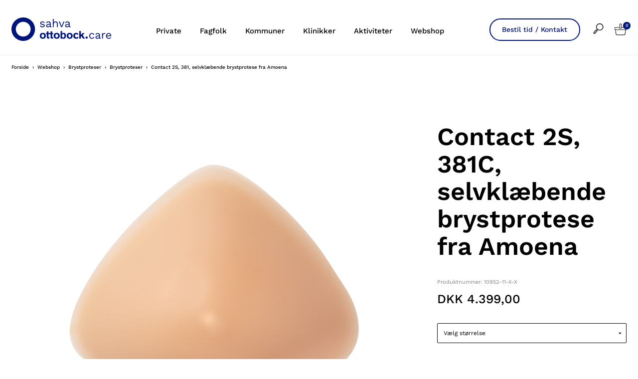

--- FILE ---
content_type: text/html; charset=utf-8
request_url: https://www.sahva.dk/webshop/brystproteser/brystproteser/contact-2s-381c-selvklaebende-brystprotese-fra-amoena/c-100/p-24515/
body_size: 49235
content:


<!doctype html>
<html lang="da">
<head>

	<script id="CookieConsent" src="https://policy.app.cookieinformation.com/uc.js"
			data-culture="DA" type="text/javascript"></script>
	<script>
		var dataLayer = [{}];
	</script>
		<!-- Google Tag Manager -->
		<script>
			(function (w, d, s, l, i) {
				w[l] = w[l] || []; w[l].push({
					'gtm.start':
						new Date().getTime(), event: 'gtm.js'
				}); var f = d.getElementsByTagName(s)[0],
					j = d.createElement(s), dl = l != 'dataLayer' ? '&l=' + l : ''; j.async = true; j.src =
						'https://www.googletagmanager.com/gtm.js?id=' + i + dl; f.parentNode.insertBefore(j, f);
			})(window, document, 'script', 'dataLayer', 'GTM-M98J2GL');</script>
		<!-- End Google Tag Manager -->

	<meta charset="utf-8" />
	<meta name="pageid" content="1234">

	<title>Contact 2S, 381C, selvkl&#230;bende brystprotese fra Amoena</title>



<link rel="canonical" href="/webshop/brystproteser/brystproteser/contact-2s-381c-selvklaebende-brystprotese-fra-amoena/c-100/p-24515/" />


	<meta http-equiv="X-UA-Compatible" content="IE=Edge" />
	<meta name="viewport" content="width=device-width,initial-scale=1" />
		<meta name="google-site-verification" content="uj6DJq6zhqPIwhIF1HSyqylxRR0L_Fj0HRnJ925Cvik" />

	<!--Google fonts preload-->
	<link rel="preconnect" href="https://fonts.googleapis.com">
	<link rel="preconnect" href="https://fonts.gstatic.com" crossorigin>


	<style>@charset "UTF-8";meta.foundation-version{font-family:"/5.5.2/";}meta.foundation-mq-small{font-family:"/only screen/";width:0;}meta.foundation-mq-small-only{font-family:"/only screen and (max-width: 33.33333em)/";width:0;}meta.foundation-mq-medium{font-family:"/only screen and (min-width:33.41667em)/";width:33.41667em;}meta.foundation-mq-medium-only{font-family:"/only screen and (min-width:33.41667em) and (max-width:53.75em)/";width:33.41667em;}meta.foundation-mq-large{font-family:"/only screen and (min-width:53.83333em)/";width:53.83333em;}meta.foundation-mq-large-only{font-family:"/only screen and (min-width:53.83333em) and (max-width:65.83333em)/";width:53.83333em;}meta.foundation-mq-xlarge{font-family:"/only screen and (min-width:65.91667em)/";width:65.91667em;}meta.foundation-mq-xlarge-only{font-family:"/only screen and (min-width:65.91667em) and (max-width:160em)/";width:65.91667em;}meta.foundation-mq-xxlarge{font-family:"/only screen and (min-width:160.08333em)/";width:160.08333em;}meta.foundation-data-attribute-namespace{font-family:false;}html,body{height:100%;}html{box-sizing:border-box;}*,*:before,*:after{-webkit-box-sizing:inherit;-moz-box-sizing:inherit;box-sizing:inherit;}html,body{font-size:14px;}body{background:#fff;color:#000;cursor:auto;font-family:"Work Sans",Helvetica,Helvetica Neue,Arial,sans-serif;font-style:normal;font-weight:normal;line-height:1.6em;margin:0;padding:0;position:relative;}a:hover{cursor:pointer;}img{max-width:100%;height:auto;}img{-ms-interpolation-mode:bicubic;}#map_canvas img,#map_canvas embed,#map_canvas object,.map_canvas img,.map_canvas embed,.map_canvas object,.mqa-display img,.mqa-display embed,.mqa-display object{max-width:none !important;}.left{float:left !important;}.right{float:right !important;}.clearfix:before,.clearfix:after{content:" ";display:table;}.clearfix:after{clear:both;}.hide{display:none;}.invisible{visibility:hidden;}.antialiased{-webkit-font-smoothing:antialiased;-moz-osx-font-smoothing:grayscale;}img{display:inline-block;vertical-align:middle;}textarea{height:auto;min-height:50px;}select{width:100%;}.row{margin:0 auto;max-width:103.33333rem;width:100%;}.row:before,.row:after{content:" ";display:table;}.row:after{clear:both;}.row.collapse>.column,.row.collapse>.columns{padding-left:0;padding-right:0;}.row.collapse .row{margin-left:0;margin-right:0;}.row .row{margin:0 -1.66667rem;max-width:none;width:auto;}.row .row:before,.row .row:after{content:" ";display:table;}.row .row:after{clear:both;}.row .row.collapse{margin:0;max-width:none;width:auto;}.row .row.collapse:before,.row .row.collapse:after{content:" ";display:table;}.row .row.collapse:after{clear:both;}.column,.columns{padding-left:1.66667rem;padding-right:1.66667rem;width:100%;float:left;}.column+.column:last-child,.columns+.column:last-child,.column+.columns:last-child,.columns+.columns:last-child{float:right;}.column+.column.end,.columns+.column.end,.column+.columns.end,.columns+.columns.end{float:left;}@media only screen{.small-push-0{position:relative;left:0;right:auto;}.small-pull-0{position:relative;right:0;left:auto;}.small-push-1{position:relative;left:8.33333%;right:auto;}.small-pull-1{position:relative;right:8.33333%;left:auto;}.small-push-2{position:relative;left:16.66667%;right:auto;}.small-pull-2{position:relative;right:16.66667%;left:auto;}.small-push-3{position:relative;left:25%;right:auto;}.small-pull-3{position:relative;right:25%;left:auto;}.small-push-4{position:relative;left:33.33333%;right:auto;}.small-pull-4{position:relative;right:33.33333%;left:auto;}.small-push-5{position:relative;left:41.66667%;right:auto;}.small-pull-5{position:relative;right:41.66667%;left:auto;}.small-push-6{position:relative;left:50%;right:auto;}.small-pull-6{position:relative;right:50%;left:auto;}.small-push-7{position:relative;left:58.33333%;right:auto;}.small-pull-7{position:relative;right:58.33333%;left:auto;}.small-push-8{position:relative;left:66.66667%;right:auto;}.small-pull-8{position:relative;right:66.66667%;left:auto;}.small-push-9{position:relative;left:75%;right:auto;}.small-pull-9{position:relative;right:75%;left:auto;}.small-push-10{position:relative;left:83.33333%;right:auto;}.small-pull-10{position:relative;right:83.33333%;left:auto;}.small-push-11{position:relative;left:91.66667%;right:auto;}.small-pull-11{position:relative;right:91.66667%;left:auto;}.column,.columns{position:relative;padding-left:1.66667rem;padding-right:1.66667rem;float:left;}.small-1{width:8.33333%;}.small-2{width:16.66667%;}.small-3{width:25%;}.small-4{width:33.33333%;}.small-5{width:41.66667%;}.small-6{width:50%;}.small-7{width:58.33333%;}.small-8{width:66.66667%;}.small-9{width:75%;}.small-10{width:83.33333%;}.small-11{width:91.66667%;}.small-12{width:100%;}.small-offset-0{margin-left:0 !important;}.small-offset-1{margin-left:8.33333% !important;}.small-offset-2{margin-left:16.66667% !important;}.small-offset-3{margin-left:25% !important;}.small-offset-4{margin-left:33.33333% !important;}.small-offset-5{margin-left:41.66667% !important;}.small-offset-6{margin-left:50% !important;}.small-offset-7{margin-left:58.33333% !important;}.small-offset-8{margin-left:66.66667% !important;}.small-offset-9{margin-left:75% !important;}.small-offset-10{margin-left:83.33333% !important;}.small-offset-11{margin-left:91.66667% !important;}.small-reset-order{float:left;left:auto;margin-left:0;margin-right:0;right:auto;}.column.small-centered,.columns.small-centered{margin-left:auto;margin-right:auto;float:none;}.column.small-uncentered,.columns.small-uncentered{float:left;margin-left:0;margin-right:0;}.column.small-centered:last-child,.columns.small-centered:last-child{float:none;}.column.small-uncentered:last-child,.columns.small-uncentered:last-child{float:left;}.column.small-uncentered.opposite,.columns.small-uncentered.opposite{float:right;}.row.small-collapse>.column,.row.small-collapse>.columns{padding-left:0;padding-right:0;}.row.small-collapse .row{margin-left:0;margin-right:0;}.row.small-uncollapse>.column,.row.small-uncollapse>.columns{padding-left:1.66667rem;padding-right:1.66667rem;float:left;}}@media only screen and (min-width:33.41667em){.medium-push-0{position:relative;left:0;right:auto;}.medium-pull-0{position:relative;right:0;left:auto;}.medium-push-1{position:relative;left:8.33333%;right:auto;}.medium-pull-1{position:relative;right:8.33333%;left:auto;}.medium-push-2{position:relative;left:16.66667%;right:auto;}.medium-pull-2{position:relative;right:16.66667%;left:auto;}.medium-push-3{position:relative;left:25%;right:auto;}.medium-pull-3{position:relative;right:25%;left:auto;}.medium-push-4{position:relative;left:33.33333%;right:auto;}.medium-pull-4{position:relative;right:33.33333%;left:auto;}.medium-push-5{position:relative;left:41.66667%;right:auto;}.medium-pull-5{position:relative;right:41.66667%;left:auto;}.medium-push-6{position:relative;left:50%;right:auto;}.medium-pull-6{position:relative;right:50%;left:auto;}.medium-push-7{position:relative;left:58.33333%;right:auto;}.medium-pull-7{position:relative;right:58.33333%;left:auto;}.medium-push-8{position:relative;left:66.66667%;right:auto;}.medium-pull-8{position:relative;right:66.66667%;left:auto;}.medium-push-9{position:relative;left:75%;right:auto;}.medium-pull-9{position:relative;right:75%;left:auto;}.medium-push-10{position:relative;left:83.33333%;right:auto;}.medium-pull-10{position:relative;right:83.33333%;left:auto;}.medium-push-11{position:relative;left:91.66667%;right:auto;}.medium-pull-11{position:relative;right:91.66667%;left:auto;}.column,.columns{position:relative;padding-left:1.66667rem;padding-right:1.66667rem;float:left;}.medium-1{width:8.33333%;}.medium-2{width:16.66667%;}.medium-3{width:25%;}.medium-4{width:33.33333%;}.medium-5{width:41.66667%;}.medium-6{width:50%;}.medium-7{width:58.33333%;}.medium-8{width:66.66667%;}.medium-9{width:75%;}.medium-10{width:83.33333%;}.medium-11{width:91.66667%;}.medium-12{width:100%;}.medium-offset-0{margin-left:0 !important;}.medium-offset-1{margin-left:8.33333% !important;}.medium-offset-2{margin-left:16.66667% !important;}.medium-offset-3{margin-left:25% !important;}.medium-offset-4{margin-left:33.33333% !important;}.medium-offset-5{margin-left:41.66667% !important;}.medium-offset-6{margin-left:50% !important;}.medium-offset-7{margin-left:58.33333% !important;}.medium-offset-8{margin-left:66.66667% !important;}.medium-offset-9{margin-left:75% !important;}.medium-offset-10{margin-left:83.33333% !important;}.medium-offset-11{margin-left:91.66667% !important;}.medium-reset-order{float:left;left:auto;margin-left:0;margin-right:0;right:auto;}.column.medium-centered,.columns.medium-centered{margin-left:auto;margin-right:auto;float:none;}.column.medium-uncentered,.columns.medium-uncentered{float:left;margin-left:0;margin-right:0;}.column.medium-centered:last-child,.columns.medium-centered:last-child{float:none;}.column.medium-uncentered:last-child,.columns.medium-uncentered:last-child{float:left;}.column.medium-uncentered.opposite,.columns.medium-uncentered.opposite{float:right;}.row.medium-collapse>.column,.row.medium-collapse>.columns{padding-left:0;padding-right:0;}.row.medium-collapse .row{margin-left:0;margin-right:0;}.row.medium-uncollapse>.column,.row.medium-uncollapse>.columns{padding-left:1.66667rem;padding-right:1.66667rem;float:left;}.push-0{position:relative;left:0;right:auto;}.pull-0{position:relative;right:0;left:auto;}.push-1{position:relative;left:8.33333%;right:auto;}.pull-1{position:relative;right:8.33333%;left:auto;}.push-2{position:relative;left:16.66667%;right:auto;}.pull-2{position:relative;right:16.66667%;left:auto;}.push-3{position:relative;left:25%;right:auto;}.pull-3{position:relative;right:25%;left:auto;}.push-4{position:relative;left:33.33333%;right:auto;}.pull-4{position:relative;right:33.33333%;left:auto;}.push-5{position:relative;left:41.66667%;right:auto;}.pull-5{position:relative;right:41.66667%;left:auto;}.push-6{position:relative;left:50%;right:auto;}.pull-6{position:relative;right:50%;left:auto;}.push-7{position:relative;left:58.33333%;right:auto;}.pull-7{position:relative;right:58.33333%;left:auto;}.push-8{position:relative;left:66.66667%;right:auto;}.pull-8{position:relative;right:66.66667%;left:auto;}.push-9{position:relative;left:75%;right:auto;}.pull-9{position:relative;right:75%;left:auto;}.push-10{position:relative;left:83.33333%;right:auto;}.pull-10{position:relative;right:83.33333%;left:auto;}.push-11{position:relative;left:91.66667%;right:auto;}.pull-11{position:relative;right:91.66667%;left:auto;}}@media only screen and (min-width:53.83333em){.large-push-0{position:relative;left:0;right:auto;}.large-pull-0{position:relative;right:0;left:auto;}.large-push-1{position:relative;left:8.33333%;right:auto;}.large-pull-1{position:relative;right:8.33333%;left:auto;}.large-push-2{position:relative;left:16.66667%;right:auto;}.large-pull-2{position:relative;right:16.66667%;left:auto;}.large-push-3{position:relative;left:25%;right:auto;}.large-pull-3{position:relative;right:25%;left:auto;}.large-push-4{position:relative;left:33.33333%;right:auto;}.large-pull-4{position:relative;right:33.33333%;left:auto;}.large-push-5{position:relative;left:41.66667%;right:auto;}.large-pull-5{position:relative;right:41.66667%;left:auto;}.large-push-6{position:relative;left:50%;right:auto;}.large-pull-6{position:relative;right:50%;left:auto;}.large-push-7{position:relative;left:58.33333%;right:auto;}.large-pull-7{position:relative;right:58.33333%;left:auto;}.large-push-8{position:relative;left:66.66667%;right:auto;}.large-pull-8{position:relative;right:66.66667%;left:auto;}.large-push-9{position:relative;left:75%;right:auto;}.large-pull-9{position:relative;right:75%;left:auto;}.large-push-10{position:relative;left:83.33333%;right:auto;}.large-pull-10{position:relative;right:83.33333%;left:auto;}.large-push-11{position:relative;left:91.66667%;right:auto;}.large-pull-11{position:relative;right:91.66667%;left:auto;}.column,.columns{position:relative;padding-left:1.66667rem;padding-right:1.66667rem;float:left;}.large-1{width:8.33333%;}.large-2{width:16.66667%;}.large-3{width:25%;}.large-4{width:33.33333%;}.large-5{width:41.66667%;}.large-6{width:50%;}.large-7{width:58.33333%;}.large-8{width:66.66667%;}.large-9{width:75%;}.large-10{width:83.33333%;}.large-11{width:91.66667%;}.large-12{width:100%;}.large-offset-0{margin-left:0 !important;}.large-offset-1{margin-left:8.33333% !important;}.large-offset-2{margin-left:16.66667% !important;}.large-offset-3{margin-left:25% !important;}.large-offset-4{margin-left:33.33333% !important;}.large-offset-5{margin-left:41.66667% !important;}.large-offset-6{margin-left:50% !important;}.large-offset-7{margin-left:58.33333% !important;}.large-offset-8{margin-left:66.66667% !important;}.large-offset-9{margin-left:75% !important;}.large-offset-10{margin-left:83.33333% !important;}.large-offset-11{margin-left:91.66667% !important;}.large-reset-order{float:left;left:auto;margin-left:0;margin-right:0;right:auto;}.column.large-centered,.columns.large-centered{margin-left:auto;margin-right:auto;float:none;}.column.large-uncentered,.columns.large-uncentered{float:left;margin-left:0;margin-right:0;}.column.large-centered:last-child,.columns.large-centered:last-child{float:none;}.column.large-uncentered:last-child,.columns.large-uncentered:last-child{float:left;}.column.large-uncentered.opposite,.columns.large-uncentered.opposite{float:right;}.row.large-collapse>.column,.row.large-collapse>.columns{padding-left:0;padding-right:0;}.row.large-collapse .row{margin-left:0;margin-right:0;}.row.large-uncollapse>.column,.row.large-uncollapse>.columns{padding-left:1.66667rem;padding-right:1.66667rem;float:left;}.push-0{position:relative;left:0;right:auto;}.pull-0{position:relative;right:0;left:auto;}.push-1{position:relative;left:8.33333%;right:auto;}.pull-1{position:relative;right:8.33333%;left:auto;}.push-2{position:relative;left:16.66667%;right:auto;}.pull-2{position:relative;right:16.66667%;left:auto;}.push-3{position:relative;left:25%;right:auto;}.pull-3{position:relative;right:25%;left:auto;}.push-4{position:relative;left:33.33333%;right:auto;}.pull-4{position:relative;right:33.33333%;left:auto;}.push-5{position:relative;left:41.66667%;right:auto;}.pull-5{position:relative;right:41.66667%;left:auto;}.push-6{position:relative;left:50%;right:auto;}.pull-6{position:relative;right:50%;left:auto;}.push-7{position:relative;left:58.33333%;right:auto;}.pull-7{position:relative;right:58.33333%;left:auto;}.push-8{position:relative;left:66.66667%;right:auto;}.pull-8{position:relative;right:66.66667%;left:auto;}.push-9{position:relative;left:75%;right:auto;}.pull-9{position:relative;right:75%;left:auto;}.push-10{position:relative;left:83.33333%;right:auto;}.pull-10{position:relative;right:83.33333%;left:auto;}.push-11{position:relative;left:91.66667%;right:auto;}.pull-11{position:relative;right:91.66667%;left:auto;}}@media only screen and (min-width:65.91667em){.xlarge-push-0{position:relative;left:0;right:auto;}.xlarge-pull-0{position:relative;right:0;left:auto;}.xlarge-push-1{position:relative;left:8.33333%;right:auto;}.xlarge-pull-1{position:relative;right:8.33333%;left:auto;}.xlarge-push-2{position:relative;left:16.66667%;right:auto;}.xlarge-pull-2{position:relative;right:16.66667%;left:auto;}.xlarge-push-3{position:relative;left:25%;right:auto;}.xlarge-pull-3{position:relative;right:25%;left:auto;}.xlarge-push-4{position:relative;left:33.33333%;right:auto;}.xlarge-pull-4{position:relative;right:33.33333%;left:auto;}.xlarge-push-5{position:relative;left:41.66667%;right:auto;}.xlarge-pull-5{position:relative;right:41.66667%;left:auto;}.xlarge-push-6{position:relative;left:50%;right:auto;}.xlarge-pull-6{position:relative;right:50%;left:auto;}.xlarge-push-7{position:relative;left:58.33333%;right:auto;}.xlarge-pull-7{position:relative;right:58.33333%;left:auto;}.xlarge-push-8{position:relative;left:66.66667%;right:auto;}.xlarge-pull-8{position:relative;right:66.66667%;left:auto;}.xlarge-push-9{position:relative;left:75%;right:auto;}.xlarge-pull-9{position:relative;right:75%;left:auto;}.xlarge-push-10{position:relative;left:83.33333%;right:auto;}.xlarge-pull-10{position:relative;right:83.33333%;left:auto;}.xlarge-push-11{position:relative;left:91.66667%;right:auto;}.xlarge-pull-11{position:relative;right:91.66667%;left:auto;}.column,.columns{position:relative;padding-left:1.66667rem;padding-right:1.66667rem;float:left;}.xlarge-1{width:8.33333%;}.xlarge-2{width:16.66667%;}.xlarge-3{width:25%;}.xlarge-4{width:33.33333%;}.xlarge-5{width:41.66667%;}.xlarge-6{width:50%;}.xlarge-7{width:58.33333%;}.xlarge-8{width:66.66667%;}.xlarge-9{width:75%;}.xlarge-10{width:83.33333%;}.xlarge-11{width:91.66667%;}.xlarge-12{width:100%;}.xlarge-offset-0{margin-left:0 !important;}.xlarge-offset-1{margin-left:8.33333% !important;}.xlarge-offset-2{margin-left:16.66667% !important;}.xlarge-offset-3{margin-left:25% !important;}.xlarge-offset-4{margin-left:33.33333% !important;}.xlarge-offset-5{margin-left:41.66667% !important;}.xlarge-offset-6{margin-left:50% !important;}.xlarge-offset-7{margin-left:58.33333% !important;}.xlarge-offset-8{margin-left:66.66667% !important;}.xlarge-offset-9{margin-left:75% !important;}.xlarge-offset-10{margin-left:83.33333% !important;}.xlarge-offset-11{margin-left:91.66667% !important;}.xlarge-reset-order{float:left;left:auto;margin-left:0;margin-right:0;right:auto;}.column.xlarge-centered,.columns.xlarge-centered{margin-left:auto;margin-right:auto;float:none;}.column.xlarge-uncentered,.columns.xlarge-uncentered{float:left;margin-left:0;margin-right:0;}.column.xlarge-centered:last-child,.columns.xlarge-centered:last-child{float:none;}.column.xlarge-uncentered:last-child,.columns.xlarge-uncentered:last-child{float:left;}.column.xlarge-uncentered.opposite,.columns.xlarge-uncentered.opposite{float:right;}.row.xlarge-collapse>.column,.row.xlarge-collapse>.columns{padding-left:0;padding-right:0;}.row.xlarge-collapse .row{margin-left:0;margin-right:0;}.row.xlarge-uncollapse>.column,.row.xlarge-uncollapse>.columns{padding-left:1.66667rem;padding-right:1.66667rem;float:left;}}.accordion{margin-bottom:0;}.accordion:before,.accordion:after{content:" ";display:table;}.accordion:after{clear:both;}.accordion .accordion-navigation,.accordion dd{display:block;margin-bottom:0 !important;}.accordion .accordion-navigation.active>a,.accordion dd.active>a{background:transparent;}.accordion .accordion-navigation>a,.accordion dd>a{background:transparent;color:#222;display:block;font-family:"Work Sans",Helvetica,Helvetica Neue,Arial,sans-serif;font-size:1.33333rem;padding:1.33333rem;}.accordion .accordion-navigation>a:hover,.accordion dd>a:hover{background:transparent;}.accordion .accordion-navigation>.content,.accordion dd>.content{display:none;padding:1.66667rem;}.accordion .accordion-navigation>.content.active,.accordion dd>.content.active{background:#fff;display:block;}button,.button{-webkit-appearance:none;-moz-appearance:none;border-radius:0;border-style:solid;border-width:1px;cursor:pointer;font-family:"Work Sans",Helvetica,Helvetica Neue,Arial,sans-serif;font-weight:normal;line-height:normal;margin:0 0 0;position:relative;text-align:center;text-decoration:none;display:inline-block;padding:.84167rem 1.68333rem .925rem 1.68333rem;font-size:.83333rem;background-color:#fff;border-color:#eaeaea;color:#000;transition:background-color 300ms ease-out;}button:hover,button:focus,.button:hover,.button:focus{background-color:#f2f2f2;}button:hover,button:focus,.button:hover,.button:focus{color:#000;}button.secondary,.button.secondary{background-color:#000;border-color:#000;color:#fff;}button.secondary:hover,button.secondary:focus,.button.secondary:hover,.button.secondary:focus{background-color:#000;}button.secondary:hover,button.secondary:focus,.button.secondary:hover,.button.secondary:focus{color:#fff;}button.success,.button.success{background-color:#00a200;border-color:#009a00;color:#fff;}button.success:hover,button.success:focus,.button.success:hover,.button.success:focus{background-color:#009a00;}button.success:hover,button.success:focus,.button.success:hover,.button.success:focus{color:#fff;}button.alert,.button.alert{background-color:#f04124;border-color:#ef3617;color:#fff;}button.alert:hover,button.alert:focus,.button.alert:hover,.button.alert:focus{background-color:#ef3617;}button.alert:hover,button.alert:focus,.button.alert:hover,.button.alert:focus{color:#fff;}button.warning,.button.warning{background-color:#f08a24;border-color:#ef8317;color:#fff;}button.warning:hover,button.warning:focus,.button.warning:hover,.button.warning:focus{background-color:#ef8317;}button.warning:hover,button.warning:focus,.button.warning:hover,.button.warning:focus{color:#fff;}button.info,.button.info{background-color:#828385;border-color:#7b7c7e;color:#fff;}button.info:hover,button.info:focus,.button.info:hover,.button.info:focus{background-color:#7b7c7e;}button.info:hover,button.info:focus,.button.info:hover,.button.info:focus{color:#fff;}button.xlarge,.button.xlarge{padding:1.04167rem 2.08333rem 1.125rem 2.08333rem;font-size:1rem;}button.large,.button.large{padding:.85rem 1.7rem .93333rem 1.7rem;font-size:.95833rem;}button.small,.button.small{padding:.58333rem 1.16667rem .66667rem 1.16667rem;font-size:.75rem;}button.tiny,.button.tiny{padding:.54167rem 1.08333rem .625rem 1.08333rem;font-size:.66667rem;}button.expand,.button.expand{padding-left:0;padding-right:0;width:100%;}button.left-align,.button.left-align{text-align:left;text-indent:1rem;}button.right-align,.button.right-align{text-align:right;padding-right:1rem;}button.radius,.button.radius{border-radius:2px;}button.round,.button.round{border-radius:1000px;}button.disabled,button[disabled],.button.disabled,.button[disabled]{background-color:#fff;border-color:#eaeaea;color:#000;box-shadow:none;cursor:default;opacity:.7;}button.disabled:hover,button.disabled:focus,button[disabled]:hover,button[disabled]:focus,.button.disabled:hover,.button.disabled:focus,.button[disabled]:hover,.button[disabled]:focus{background-color:#f2f2f2;}button.disabled:hover,button.disabled:focus,button[disabled]:hover,button[disabled]:focus,.button.disabled:hover,.button.disabled:focus,.button[disabled]:hover,.button[disabled]:focus{color:#000;}button.disabled:hover,button.disabled:focus,button[disabled]:hover,button[disabled]:focus,.button.disabled:hover,.button.disabled:focus,.button[disabled]:hover,.button[disabled]:focus{background-color:#fff;-webkit-box-shadow:none;-moz-box-shadow:none;box-shadow:none;transform:none;border:1px solid #eaeaea;}button.disabled.secondary,button[disabled].secondary,.button.disabled.secondary,.button[disabled].secondary{background-color:#000;border-color:#000;color:#fff;box-shadow:none;cursor:default;opacity:.7;}button.disabled.secondary:hover,button.disabled.secondary:focus,button[disabled].secondary:hover,button[disabled].secondary:focus,.button.disabled.secondary:hover,.button.disabled.secondary:focus,.button[disabled].secondary:hover,.button[disabled].secondary:focus{background-color:#000;}button.disabled.secondary:hover,button.disabled.secondary:focus,button[disabled].secondary:hover,button[disabled].secondary:focus,.button.disabled.secondary:hover,.button.disabled.secondary:focus,.button[disabled].secondary:hover,.button[disabled].secondary:focus{color:#fff;}button.disabled.secondary:hover,button.disabled.secondary:focus,button[disabled].secondary:hover,button[disabled].secondary:focus,.button.disabled.secondary:hover,.button.disabled.secondary:focus,.button[disabled].secondary:hover,.button[disabled].secondary:focus{background-color:#000;-webkit-box-shadow:none;-moz-box-shadow:none;box-shadow:none;transform:none;border:1px solid #eaeaea;}button.disabled.success,button[disabled].success,.button.disabled.success,.button[disabled].success{background-color:#00a200;border-color:#009a00;color:#fff;box-shadow:none;cursor:default;opacity:.7;}button.disabled.success:hover,button.disabled.success:focus,button[disabled].success:hover,button[disabled].success:focus,.button.disabled.success:hover,.button.disabled.success:focus,.button[disabled].success:hover,.button[disabled].success:focus{background-color:#009a00;}button.disabled.success:hover,button.disabled.success:focus,button[disabled].success:hover,button[disabled].success:focus,.button.disabled.success:hover,.button.disabled.success:focus,.button[disabled].success:hover,.button[disabled].success:focus{color:#fff;}button.disabled.success:hover,button.disabled.success:focus,button[disabled].success:hover,button[disabled].success:focus,.button.disabled.success:hover,.button.disabled.success:focus,.button[disabled].success:hover,.button[disabled].success:focus{background-color:#00a200;-webkit-box-shadow:none;-moz-box-shadow:none;box-shadow:none;transform:none;border:1px solid #eaeaea;}button.disabled.alert,button[disabled].alert,.button.disabled.alert,.button[disabled].alert{background-color:#f04124;border-color:#ef3617;color:#fff;box-shadow:none;cursor:default;opacity:.7;}button.disabled.alert:hover,button.disabled.alert:focus,button[disabled].alert:hover,button[disabled].alert:focus,.button.disabled.alert:hover,.button.disabled.alert:focus,.button[disabled].alert:hover,.button[disabled].alert:focus{background-color:#ef3617;}button.disabled.alert:hover,button.disabled.alert:focus,button[disabled].alert:hover,button[disabled].alert:focus,.button.disabled.alert:hover,.button.disabled.alert:focus,.button[disabled].alert:hover,.button[disabled].alert:focus{color:#fff;}button.disabled.alert:hover,button.disabled.alert:focus,button[disabled].alert:hover,button[disabled].alert:focus,.button.disabled.alert:hover,.button.disabled.alert:focus,.button[disabled].alert:hover,.button[disabled].alert:focus{background-color:#f04124;-webkit-box-shadow:none;-moz-box-shadow:none;box-shadow:none;transform:none;border:1px solid #eaeaea;}button.disabled.warning,button[disabled].warning,.button.disabled.warning,.button[disabled].warning{background-color:#f08a24;border-color:#ef8317;color:#fff;box-shadow:none;cursor:default;opacity:.7;}button.disabled.warning:hover,button.disabled.warning:focus,button[disabled].warning:hover,button[disabled].warning:focus,.button.disabled.warning:hover,.button.disabled.warning:focus,.button[disabled].warning:hover,.button[disabled].warning:focus{background-color:#ef8317;}button.disabled.warning:hover,button.disabled.warning:focus,button[disabled].warning:hover,button[disabled].warning:focus,.button.disabled.warning:hover,.button.disabled.warning:focus,.button[disabled].warning:hover,.button[disabled].warning:focus{color:#fff;}button.disabled.warning:hover,button.disabled.warning:focus,button[disabled].warning:hover,button[disabled].warning:focus,.button.disabled.warning:hover,.button.disabled.warning:focus,.button[disabled].warning:hover,.button[disabled].warning:focus{background-color:#f08a24;-webkit-box-shadow:none;-moz-box-shadow:none;box-shadow:none;transform:none;border:1px solid #eaeaea;}button.disabled.info,button[disabled].info,.button.disabled.info,.button[disabled].info{background-color:#828385;border-color:#7b7c7e;color:#fff;box-shadow:none;cursor:default;opacity:.7;}button.disabled.info:hover,button.disabled.info:focus,button[disabled].info:hover,button[disabled].info:focus,.button.disabled.info:hover,.button.disabled.info:focus,.button[disabled].info:hover,.button[disabled].info:focus{background-color:#7b7c7e;}button.disabled.info:hover,button.disabled.info:focus,button[disabled].info:hover,button[disabled].info:focus,.button.disabled.info:hover,.button.disabled.info:focus,.button[disabled].info:hover,.button[disabled].info:focus{color:#fff;}button.disabled.info:hover,button.disabled.info:focus,button[disabled].info:hover,button[disabled].info:focus,.button.disabled.info:hover,.button.disabled.info:focus,.button[disabled].info:hover,.button[disabled].info:focus{background-color:#828385;-webkit-box-shadow:none;-moz-box-shadow:none;box-shadow:none;transform:none;border:1px solid #eaeaea;}button::-moz-focus-inner{border:0;padding:0;}@media only screen and (min-width:33.41667em){button,.button{display:inline-block;}}.f-dropdown{display:none;left:-9999px;list-style:none;margin-left:0;position:absolute;background:#fff;border:solid 1px #ccc;font-size:1.16667rem;height:auto;max-height:none;width:100%;z-index:89;margin-top:2px;max-width:200px;}.f-dropdown.open{display:block;}.f-dropdown>*:first-child{margin-top:0;}.f-dropdown>*:last-child{margin-bottom:0;}.f-dropdown:before{border:inset 6px;content:"";display:block;height:0;width:0;border-color:transparent transparent #fff transparent;border-bottom-style:solid;position:absolute;top:-12px;left:10px;z-index:89;}.f-dropdown:after{border:inset 7px;content:"";display:block;height:0;width:0;border-color:transparent transparent #ccc transparent;border-bottom-style:solid;position:absolute;top:-14px;left:9px;z-index:88;}.f-dropdown.right:before{left:auto;right:10px;}.f-dropdown.right:after{left:auto;right:9px;}.f-dropdown.drop-right{display:none;left:-9999px;list-style:none;margin-left:0;position:absolute;background:#fff;border:solid 1px #ccc;font-size:1.16667rem;height:auto;max-height:none;width:100%;z-index:89;margin-top:0;margin-left:2px;max-width:200px;}.f-dropdown.drop-right.open{display:block;}.f-dropdown.drop-right>*:first-child{margin-top:0;}.f-dropdown.drop-right>*:last-child{margin-bottom:0;}.f-dropdown.drop-right:before{border:inset 6px;content:"";display:block;height:0;width:0;border-color:transparent #fff transparent transparent;border-right-style:solid;position:absolute;top:10px;left:-12px;z-index:89;}.f-dropdown.drop-right:after{border:inset 7px;content:"";display:block;height:0;width:0;border-color:transparent #ccc transparent transparent;border-right-style:solid;position:absolute;top:9px;left:-14px;z-index:88;}.f-dropdown.drop-left{display:none;left:-9999px;list-style:none;margin-left:0;position:absolute;background:#fff;border:solid 1px #ccc;font-size:1.16667rem;height:auto;max-height:none;width:100%;z-index:89;margin-top:0;margin-left:-2px;max-width:200px;}.f-dropdown.drop-left.open{display:block;}.f-dropdown.drop-left>*:first-child{margin-top:0;}.f-dropdown.drop-left>*:last-child{margin-bottom:0;}.f-dropdown.drop-left:before{border:inset 6px;content:"";display:block;height:0;width:0;border-color:transparent transparent transparent #fff;border-left-style:solid;position:absolute;top:10px;right:-12px;left:auto;z-index:89;}.f-dropdown.drop-left:after{border:inset 7px;content:"";display:block;height:0;width:0;border-color:transparent transparent transparent #ccc;border-left-style:solid;position:absolute;top:9px;right:-14px;left:auto;z-index:88;}.f-dropdown.drop-top{display:none;left:-9999px;list-style:none;margin-left:0;position:absolute;background:#fff;border:solid 1px #ccc;font-size:1.16667rem;height:auto;max-height:none;width:100%;z-index:89;margin-left:0;margin-top:-2px;max-width:200px;}.f-dropdown.drop-top.open{display:block;}.f-dropdown.drop-top>*:first-child{margin-top:0;}.f-dropdown.drop-top>*:last-child{margin-bottom:0;}.f-dropdown.drop-top:before{border:inset 6px;content:"";display:block;height:0;width:0;border-color:#fff transparent transparent transparent;border-top-style:solid;bottom:-12px;position:absolute;top:auto;left:10px;right:auto;z-index:89;}.f-dropdown.drop-top:after{border:inset 7px;content:"";display:block;height:0;width:0;border-color:#ccc transparent transparent transparent;border-top-style:solid;bottom:-14px;position:absolute;top:auto;left:9px;right:auto;z-index:88;}.f-dropdown li{cursor:pointer;font-size:1.16667rem;line-height:1.5rem;margin:0;}.f-dropdown li:hover,.f-dropdown li:focus{background:#eee;}.f-dropdown li.radius{border-radius:2px;}.f-dropdown li a{display:block;padding:.5rem;color:#555;}.f-dropdown.content{display:none;left:-9999px;list-style:none;margin-left:0;position:absolute;background:#fff;border:solid 1px #ccc;font-size:1.16667rem;height:auto;max-height:none;padding:1.66667rem;width:100%;z-index:89;max-width:200px;}.f-dropdown.content.open{display:block;}.f-dropdown.content>*:first-child{margin-top:0;}.f-dropdown.content>*:last-child{margin-bottom:0;}.f-dropdown.tiny{max-width:200px;}.f-dropdown.small{max-width:300px;}.f-dropdown.medium{max-width:500px;}.f-dropdown.large{max-width:800px;}.f-dropdown.mega{width:100% !important;max-width:100% !important;}.f-dropdown.mega.open{left:0 !important;}.dropdown.button,button.dropdown{position:relative;padding-right:4.75rem;}.dropdown.button::after,button.dropdown::after{border-color:#fff transparent transparent transparent;border-style:solid;content:"";display:block;height:0;position:absolute;top:50%;width:0;}.dropdown.button::after,button.dropdown::after{border-width:.5rem;right:1.875rem;margin-top:-.20833rem;}.dropdown.button::after,button.dropdown::after{border-color:#fff transparent transparent transparent;}.dropdown.button.tiny,button.dropdown.tiny{padding-right:3.5rem;}.dropdown.button.tiny:after,button.dropdown.tiny:after{border-width:.5rem;right:1.5rem;margin-top:-.16667rem;}.dropdown.button.tiny::after,button.dropdown.tiny::after{border-color:#fff transparent transparent transparent;}.dropdown.button.small,button.dropdown.small{padding-right:4.08333rem;}.dropdown.button.small::after,button.dropdown.small::after{border-width:.58333rem;right:1.75rem;margin-top:-.20833rem;}.dropdown.button.small::after,button.dropdown.small::after{border-color:#fff transparent transparent transparent;}.dropdown.button.large,button.dropdown.large{padding-right:4.83333rem;}.dropdown.button.large::after,button.dropdown.large::after{border-width:.41667rem;right:2.29167rem;margin-top:-.20833rem;}.dropdown.button.large::after,button.dropdown.large::after{border-color:#fff transparent transparent transparent;}.dropdown.button.secondary:after,button.dropdown.secondary:after{border-color:#333 transparent transparent transparent;}.flex-video{height:0;margin-bottom:1.33333rem;overflow:hidden;padding-bottom:67.5%;padding-top:2.08333rem;position:relative;}.flex-video.widescreen{padding-bottom:56.34%;}.flex-video.vimeo{padding-top:0;}.flex-video iframe,.flex-video object,.flex-video embed,.flex-video video{height:100%;position:absolute;top:0;width:100%;left:0;}.reveal-modal-bg{background:#000;background:rgba(0,0,0,.45);bottom:0;display:none;left:0;position:fixed;right:0;top:0;z-index:1004;left:0;}.reveal-modal{border-radius:2px;display:none;position:absolute;top:0;visibility:hidden;width:100%;z-index:1005;left:0;background-color:#fff;padding:1.25rem;border:solid 1px #666;box-shadow:0 0 10px rgba(0,0,0,.4);}@media only screen and (max-width:33.33333em){.reveal-modal{min-height:100vh;}}.reveal-modal .column,.reveal-modal .columns{min-width:0;}.reveal-modal>:first-child{margin-top:0;}.reveal-modal>:last-child{margin-bottom:0;}@media only screen and (min-width:33.41667em){.reveal-modal{left:0;margin:0 auto;max-width:103.33333rem;right:0;width:80%;}}@media only screen and (min-width:33.41667em){.reveal-modal{top:8.33333rem;}}.reveal-modal.radius{border-radius:2px;}.reveal-modal.round{border-radius:1000px;}.reveal-modal.collapse{padding:0;}@media only screen and (min-width:33.41667em){.reveal-modal.tiny{left:0;margin:0 auto;max-width:103.33333rem;right:0;width:30%;}}@media only screen and (min-width:33.41667em){.reveal-modal.small{left:0;margin:0 auto;max-width:103.33333rem;right:0;width:40%;}}@media only screen and (min-width:33.41667em){.reveal-modal.medium{left:0;margin:0 auto;max-width:103.33333rem;right:0;width:60%;}}@media only screen and (min-width:33.41667em){.reveal-modal.large{left:0;margin:0 auto;max-width:103.33333rem;right:0;width:70%;}}@media only screen and (min-width:33.41667em){.reveal-modal.xlarge{left:0;margin:0 auto;max-width:103.33333rem;right:0;width:95%;}}.reveal-modal.full{height:100vh;height:100%;left:0;margin-left:0 !important;max-width:none !important;min-height:100vh;top:0;}@media only screen and (min-width:33.41667em){.reveal-modal.full{left:0;margin:0 auto;max-width:103.33333rem;right:0;width:100%;}}.reveal-modal.toback{z-index:1003;}.reveal-modal .close-reveal-modal{color:#000;cursor:pointer;font-size:1.83333rem;font-weight:bold;line-height:1;position:absolute;top:.83333rem;right:.83333rem;}table{background:#fff;border:solid 1px #ddd;margin-bottom:1.66667rem;table-layout:auto;}table caption{background:transparent;color:#222;font-size:1.33333rem;font-weight:bold;}table thead{background:#f0f5f7;}table thead tr th,table thead tr td{color:#222;font-size:1.16667rem;font-weight:bold;padding:.66667rem .83333rem .83333rem;}table tfoot{background:#f0f5f7;}table tfoot tr th,table tfoot tr td{color:#222;font-size:1.16667rem;font-weight:bold;padding:.66667rem .83333rem .83333rem;}table tr th,table tr td{color:#222;font-size:1.16667rem;padding:.75rem .83333rem;text-align:left;}table tr.even,table tr.alt,table tr:nth-of-type(even){background:#f9f9f9;}table thead tr th,table tfoot tr th,table tfoot tr td,table tbody tr th,table tbody tr td,table tr td{display:table-cell;line-height:1.5rem;}.has-tip{border-bottom:dotted 1px #ccc;color:#333;cursor:help;font-weight:bold;}.has-tip:hover,.has-tip:focus{border-bottom:dotted 1px #000;color:#000;}.has-tip.tip-left,.has-tip.tip-right{float:none !important;}.tooltip{background:#000;color:#fff;display:none;font-size:.91667rem;font-weight:normal;line-height:1.3;max-width:300px;padding:1rem;position:absolute;width:100%;z-index:1006;left:50%;}.tooltip>.nub{border-color:transparent transparent #000 transparent;border:solid 5px;display:block;height:0;pointer-events:none;position:absolute;top:-10px;width:0;left:5px;}.tooltip>.nub.rtl{left:auto;right:5px;}.tooltip.radius{border-radius:2px;}.tooltip.round{border-radius:1000px;}.tooltip.round>.nub{left:2rem;}.tooltip.opened{border-bottom:dotted 1px #000 !important;color:#000 !important;}.tap-to-close{color:#777;display:block;font-size:.83333rem;font-weight:normal;}@media only screen and (min-width:33.41667em){.tooltip>.nub{border-color:transparent transparent #000 transparent;top:-10px;}.tooltip.tip-top>.nub{border-color:#000 transparent transparent transparent;bottom:-10px;top:auto;}.tooltip.tip-left,.tooltip.tip-right{float:none !important;}.tooltip.tip-left>.nub{border-color:transparent transparent transparent #000;left:auto;margin-top:-5px;right:-10px;top:50%;}.tooltip.tip-right>.nub{border-color:transparent #000 transparent transparent;left:-10px;margin-top:-5px;right:auto;top:50%;}}.text-left{text-align:left !important;}.text-right{text-align:right !important;}.text-center{text-align:center !important;}.text-justify{text-align:justify !important;}@media only screen and (max-width:33.33333em){.small-only-text-left{text-align:left !important;}.small-only-text-right{text-align:right !important;}.small-only-text-center{text-align:center !important;}.small-only-text-justify{text-align:justify !important;}}@media only screen{.small-text-left{text-align:left !important;}.small-text-right{text-align:right !important;}.small-text-center{text-align:center !important;}.small-text-justify{text-align:justify !important;}}@media only screen and (min-width:33.41667em) and (max-width:53.75em){.medium-only-text-left{text-align:left !important;}.medium-only-text-right{text-align:right !important;}.medium-only-text-center{text-align:center !important;}.medium-only-text-justify{text-align:justify !important;}}@media only screen and (min-width:33.41667em){.medium-text-left{text-align:left !important;}.medium-text-right{text-align:right !important;}.medium-text-center{text-align:center !important;}.medium-text-justify{text-align:justify !important;}}@media only screen and (min-width:53.83333em) and (max-width:65.83333em){.large-only-text-left{text-align:left !important;}.large-only-text-right{text-align:right !important;}.large-only-text-center{text-align:center !important;}.large-only-text-justify{text-align:justify !important;}}@media only screen and (min-width:53.83333em){.large-text-left{text-align:left !important;}.large-text-right{text-align:right !important;}.large-text-center{text-align:center !important;}.large-text-justify{text-align:justify !important;}}@media only screen and (min-width:65.91667em) and (max-width:160em){.xlarge-only-text-left{text-align:left !important;}.xlarge-only-text-right{text-align:right !important;}.xlarge-only-text-center{text-align:center !important;}.xlarge-only-text-justify{text-align:justify !important;}}@media only screen and (min-width:65.91667em){.xlarge-text-left{text-align:left !important;}.xlarge-text-right{text-align:right !important;}.xlarge-text-center{text-align:center !important;}.xlarge-text-justify{text-align:justify !important;}}@media only screen and (min-width:160.08333em) and (max-width:8333333.25em){.xxlarge-only-text-left{text-align:left !important;}.xxlarge-only-text-right{text-align:right !important;}.xxlarge-only-text-center{text-align:center !important;}.xxlarge-only-text-justify{text-align:justify !important;}}@media only screen and (min-width:160.08333em){.xxlarge-text-left{text-align:left !important;}.xxlarge-text-right{text-align:right !important;}.xxlarge-text-center{text-align:center !important;}.xxlarge-text-justify{text-align:justify !important;}}div,dl,dt,dd,ul,ol,li,h1,h2,h3,h4,h5,h6,pre,form,p,blockquote,th,td{margin:0;padding:0;}a{color:#000;line-height:inherit;text-decoration:none;}a:hover,a:focus{color:#000;text-decoration:underline;}a img{border:none;}p{font-family:inherit;font-size:1.16667rem;font-weight:normal;line-height:1.6;margin-bottom:1.66667rem;text-rendering:optimizeLegibility;}p.lead{font-size:1.45833rem;line-height:1.6;}p aside{font-size:1.16667rem;font-style:italic;line-height:1.35;}h1,h2,h3,h4,h5,h6{color:#222;font-family:"Work Sans",Helvetica,Helvetica Neue,Arial,sans-serif;font-style:normal;font-weight:normal;line-height:1.4;margin-bottom:.5rem;margin-top:.2rem;text-rendering:optimizeLegibility;}h1 small,h2 small,h3 small,h4 small,h5 small,h6 small{color:#6f6f6f;font-size:60%;line-height:0;}h1{font-size:1.5rem;}h2{font-size:1.33333rem;}h3{font-size:1.16667rem;}h4{font-size:1rem;}h5{font-size:.83333rem;}h6{font-size:.75rem;}.subheader{line-height:1.4;color:#6f6f6f;font-weight:normal;margin-top:.2rem;margin-bottom:.5rem;}hr{border:solid #eaeaea;border-width:1px 0 0;clear:both;height:0;margin:.83333rem 0 .75rem;}em,i{font-style:italic;line-height:inherit;}strong,b{font-weight:bold;line-height:inherit;}small{font-size:60%;line-height:inherit;}code{background-color:#b3b3b3;border-color:#a1a1a1;border-style:solid;border-width:1px;color:#333;font-family:Consolas,"Liberation Mono",Courier,monospace;font-weight:normal;padding:.16667rem .41667rem .08333rem;}ul,ol,dl{font-family:inherit;font-size:1.16667rem;line-height:1.6;list-style-position:outside;margin-bottom:1.66667rem;}ul{margin-left:1.5rem;}ul.no-bullet{margin-left:0;}ul.no-bullet li ul,ul.no-bullet li ol{margin-left:1.66667rem;margin-bottom:0;list-style:none;}ul li ul,ul li ol{margin-left:1.66667rem;margin-bottom:0;}ul.square li ul,ul.circle li ul,ul.disc li ul{list-style:inherit;}ul.square{list-style-type:square;margin-left:1.5rem;}ul.circle{list-style-type:circle;margin-left:1.5rem;}ul.disc{list-style-type:disc;margin-left:1.5rem;}ul.no-bullet{list-style:none;}ol{margin-left:1.4rem;}ol li ul,ol li ol{margin-left:1.66667rem;margin-bottom:0;}dl dt{margin-bottom:.3rem;font-weight:bold;}dl dd{margin-bottom:1rem;}abbr,acronym{text-transform:uppercase;font-size:90%;color:#000;cursor:help;}abbr{text-transform:none;}abbr[title]{border-bottom:1px dotted #ddd;}blockquote{margin:0 0 1.66667rem;padding:.75rem 1.66667rem 0 1.58333rem;border-left:1px solid #ddd;}blockquote cite{display:block;font-size:1.08333rem;color:#555;}blockquote cite:before{content:"—\20";}blockquote cite a,blockquote cite a:visited{color:#555;}blockquote,blockquote p{line-height:1.6;color:#6f6f6f;}.vcard{display:inline-block;margin:0 0 1.66667rem 0;border:1px solid #ddd;padding:.83333rem 1rem;}.vcard li{margin:0;display:block;}.vcard .fn{font-weight:bold;font-size:1.25rem;}.vevent .summary{font-weight:bold;}.vevent abbr{cursor:default;text-decoration:none;font-weight:bold;border:none;padding:0 .08333rem;}@media only screen and (min-width:33.41667em){h1,h2,h3,h4,h5,h6{line-height:1.4;}h1{font-size:1.5rem;}h2{font-size:1.33333rem;}h3{font-size:1.16667rem;}h4{font-size:1rem;}h5{font-size:.83333rem;}h6{font-size:.75rem;}}.header,.filters__modal,.case-group,.case{margin:0 auto;max-width:103.33333rem;width:100%;}.header:before,.filters__modal:before,.case-group:before,.case:before,.header:after,.filters__modal:after,.case-group:after,.case:after{content:" ";display:table;}.header:after,.filters__modal:after,.case-group:after,.case:after{clear:both;}.product-list__content{margin:0 -1.66667rem;max-width:none;width:auto;}.product-list__content:before,.product-list__content:after{content:" ";display:table;}.product-list__content:after{clear:both;}.meta__content{margin:0;max-width:103.33333rem;width:100%;}.meta__content:before,.meta__content:after{content:" ";display:table;}.meta__content:after{clear:both;}.filters__modal__controls,.filters__modal__title,.case-item--list{padding-left:1.66667rem;padding-right:1.66667rem;width:50%;float:left;}.case-group__content,.case__content,.case__sidebar,.case-item--carousel{padding-left:1.66667rem;padding-right:1.66667rem;width:100%;float:left;}.category-item__title,.product-item__title__link{-ms-word-break:break-word;word-break:break-word;}.product-item__tag,.product__tag{font-size:9px;text-transform:uppercase;background-color:#000;color:#fff !important;display:inline-block;width:40px;height:40px;line-height:40px;border-radius:100px;text-align:center;}@media print{.product-item__tag,.product__tag{display:none !important;}}.order__button--back:before,.checkout__button--back:before,.order__button--forward:after,.checkout__button--forward:after,.header .menu__icon:before,.info__item__text--phone:before,.cart__button:before,.search__button:before,.search__icon:before,.social__link:before,.orderline__quantity__add:before,.orderline__quantity__substract:before,.orderline__remove:before,.view-type__link:before,.filters__item__expand:after,.filters__item__collapse:after,.product-item__button--add:after,.product-item__button--remove:before,.product__in-stock--icon:before,.product__button:after,.navigation--secondary .navigation__link:before,.navigation--basic .navigation__link--toggle:after,.navigation--basic .navigation__link--search:after,.navigation--basic .navigation__link--cart:after,.carousel--primary .owl-prev:before,.carousel--primary .owl-next:before,.carousel--tertiary .owl-prev:before,.carousel--tertiary .owl-next:before,.carousel--thumbnails .owl-prev:before,.carousel--thumbnails .owl-next:before,.typeahead__button--submit:before,.typeahead__button--submit:hover:before{font-family:"icons" !important;font-style:normal !important;font-weight:normal !important;font-variant:normal !important;text-transform:none !important;speak:none;line-height:1;-webkit-font-smoothing:antialiased;-moz-osx-font-smoothing:grayscale;display:inline-block;vertical-align:middle;}.navigation--secondary .navigation__link--account:before{content:"j";}.order__button--back:before,.checkout__button--back:before{content:"a";}.order__button--forward:after,.checkout__button--forward:after{content:"b";}.carousel--primary .owl-prev:before,.carousel--tertiary .owl-prev:before{content:"c";}.carousel--primary .owl-next:before,.carousel--tertiary .owl-next:before{content:"d";}.carousel--thumbnails .owl-prev:before{content:"c";}.carousel--thumbnails .owl-next:before{content:"d";}.cart__button:before,.product-item__button--add:after,.product__button:after,.navigation--basic .navigation__link--cart:after{content:"e";}.product__in-stock--icon:before{content:"f";}.orderline__remove:before{content:"g";}.navigation--secondary .navigation__link--wishlist:before{content:"h";}.filters__item__collapse:after{content:"l";}.filters__item__expand:after{content:"n";}.navigation--secondary .navigation__link--language:before{content:"q";}.navigation--secondary .navigation__link--login:before,.navigation--secondary .navigation__link--logout:before{content:"j";}.orderline__quantity__substract:before{content:"l";}.header .menu__icon:before,.navigation--basic .navigation__link--toggle:after{content:"m";}.orderline__quantity__add:before{content:"n";}.product-item__button--remove:before{content:"l";}.search__button:before,.search__icon:before,.navigation--secondary .navigation__link--find:before,.navigation--basic .navigation__link--search:after,.typeahead__button--submit:before,.typeahead__button--submit:hover:before{content:"o";}.info__item__text--phone:before{content:"A";}.social__link--email:before{content:"p";}.social__link--facebook:before{content:"q";}.social__link--googleplus:before{content:"r";}.social__link--instagram:before{content:"s";}.social__link--linkedin:before{content:"t";}.social__link--pinterest:before{content:"u";}.social__link--print:before{content:"v";}.social__link--twitter:before{content:"w";}.view-type__link--cards:before{content:"B";}.view-type__link--list:before{content:"C";}.orderline__loader{background:url("/img/ajax-loader.gif") center center no-repeat;color:transparent;}button .disabled,button[disabled],.button.disabled,.button[disabled],.order__button--back,.checkout__button--back,.order__button--forward,.checkout__button--forward,.header .menu__button,.cart-popup__button,.list-shortcuts__item__button,.category-item__button,.filters__button--toggle,.filters__button--close,.product-item__button,.product__button,.product-documents__button,.case-item__button,.navigation--basic .navigation__link,.carousel--tertiary .carousel__button,.form-discount__button,.checkout__button,.content-block__button,.content-categories .category__button,.signup-form input[type='submit'],.clinic__employees-link{-webkit-appearance:none;-moz-appearance:none;border-radius:0;border-style:solid;border-width:1px;cursor:pointer;font-family:"Work Sans",Helvetica,Helvetica Neue,Arial,sans-serif;font-weight:normal;line-height:normal;margin:0 0 0;position:relative;text-align:center;text-decoration:none;display:inline-block;padding:.84167rem 1.68333rem .925rem 1.68333rem;font-size:.83333rem;background-color:#fff;border-color:#eaeaea;color:#000;transition:background-color 300ms ease-out;border-radius:25px;font-size:14px;text-decoration:none !important;font-family:"Work Sans Medium",Helvetica,Helvetica Neue,Arial,sans-serif;}button .disabled:hover,button[disabled]:hover,.button.disabled:hover,.button[disabled]:hover,.order__button--back:hover,.checkout__button--back:hover,.order__button--forward:hover,.checkout__button--forward:hover,.header .menu__button:hover,.cart-popup__button:hover,.list-shortcuts__item__button:hover,.category-item__button:hover,.filters__button--toggle:hover,.filters__button--close:hover,.product-item__button:hover,.product__button:hover,.product-documents__button:hover,.case-item__button:hover,.navigation--basic .navigation__link:hover,.carousel--tertiary .carousel__button:hover,.form-discount__button:hover,.checkout__button:hover,.content-block__button:hover,.content-categories .category__button:hover,.signup-form input[type='submit']:hover,.clinic__employees-link:hover,button .disabled:focus,button[disabled]:focus,.button.disabled:focus,.button[disabled]:focus,.order__button--back:focus,.checkout__button--back:focus,.order__button--forward:focus,.checkout__button--forward:focus,.header .menu__button:focus,.cart-popup__button:focus,.list-shortcuts__item__button:focus,.category-item__button:focus,.filters__button--toggle:focus,.filters__button--close:focus,.product-item__button:focus,.product__button:focus,.product-documents__button:focus,.case-item__button:focus,.navigation--basic .navigation__link:focus,.carousel--tertiary .carousel__button:focus,.form-discount__button:focus,.checkout__button:focus,.content-block__button:focus,.content-categories .category__button:focus,.signup-form input[type='submit']:focus,.clinic__employees-link:focus{background-color:#f2f2f2;}button .disabled:hover,button[disabled]:hover,.button.disabled:hover,.button[disabled]:hover,.order__button--back:hover,.checkout__button--back:hover,.order__button--forward:hover,.checkout__button--forward:hover,.header .menu__button:hover,.cart-popup__button:hover,.list-shortcuts__item__button:hover,.category-item__button:hover,.filters__button--toggle:hover,.filters__button--close:hover,.product-item__button:hover,.product__button:hover,.product-documents__button:hover,.case-item__button:hover,.navigation--basic .navigation__link:hover,.carousel--tertiary .carousel__button:hover,.form-discount__button:hover,.checkout__button:hover,.content-block__button:hover,.content-categories .category__button:hover,.signup-form input[type='submit']:hover,.clinic__employees-link:hover,button .disabled:focus,button[disabled]:focus,.button.disabled:focus,.button[disabled]:focus,.order__button--back:focus,.checkout__button--back:focus,.order__button--forward:focus,.checkout__button--forward:focus,.header .menu__button:focus,.cart-popup__button:focus,.list-shortcuts__item__button:focus,.category-item__button:focus,.filters__button--toggle:focus,.filters__button--close:focus,.product-item__button:focus,.product__button:focus,.product-documents__button:focus,.case-item__button:focus,.navigation--basic .navigation__link:focus,.carousel--tertiary .carousel__button:focus,.form-discount__button:focus,.checkout__button:focus,.content-block__button:focus,.content-categories .category__button:focus,.signup-form input[type='submit']:focus,.clinic__employees-link:focus{color:#000;}button .disabled,button[disabled],.button.disabled,.button[disabled],.order__button--back,.checkout__button--back,.order__button--forward,.checkout__button--forward,.header .menu__button,.cart-popup__button,.list-shortcuts__item__button,.category-item__button,.filters__button--toggle,.filters__button--close,.product-item__button,.product__button,.product-documents__button,.case-item__button,.navigation--basic .navigation__link,.carousel--tertiary .carousel__button,.form-discount__button,.checkout__button,.content-block__button,.content-categories .category__button,.signup-form input[type='submit'],.clinic__employees-link,button .disabled:focus,button[disabled]:focus,.button.disabled:focus,.button[disabled]:focus,.order__button--back:focus,.checkout__button--back:focus,.order__button--forward:focus,.checkout__button--forward:focus,.header .menu__button:focus,.cart-popup__button:focus,.list-shortcuts__item__button:focus,.category-item__button:focus,.filters__button--toggle:focus,.filters__button--close:focus,.product-item__button:focus,.product__button:focus,.product-documents__button:focus,.case-item__button:focus,.navigation--basic .navigation__link:focus,.carousel--tertiary .carousel__button:focus,.form-discount__button:focus,.checkout__button:focus,.content-block__button:focus,.content-categories .category__button:focus,.signup-form input[type='submit']:focus,.clinic__employees-link:focus,button .disabled:hover,button[disabled]:hover,.button.disabled:hover,.button[disabled]:hover,.order__button--back:hover,.checkout__button--back:hover,.order__button--forward:hover,.checkout__button--forward:hover,.header .menu__button:hover,.cart-popup__button:hover,.list-shortcuts__item__button:hover,.category-item__button:hover,.filters__button--toggle:hover,.filters__button--close:hover,.product-item__button:hover,.product__button:hover,.product-documents__button:hover,.case-item__button:hover,.navigation--basic .navigation__link:hover,.carousel--tertiary .carousel__button:hover,.form-discount__button:hover,.checkout__button:hover,.content-block__button:hover,.content-categories .category__button:hover,.signup-form input[type='submit']:hover,.clinic__employees-link:hover,button .disabled:active,button[disabled]:active,.button.disabled:active,.button[disabled]:active,.order__button--back:active,.checkout__button--back:active,.order__button--forward:active,.checkout__button--forward:active,.header .menu__button:active,.cart-popup__button:active,.list-shortcuts__item__button:active,.category-item__button:active,.filters__button--toggle:active,.filters__button--close:active,.product-item__button:active,.product__button:active,.product-documents__button:active,.case-item__button:active,.navigation--basic .navigation__link:active,.carousel--tertiary .carousel__button:active,.form-discount__button:active,.checkout__button:active,.content-block__button:active,.content-categories .category__button:active,.signup-form input[type='submit']:active,.clinic__employees-link:active{color:#fff;background-color:#00157a;border-color:#00157a;text-decoration:none;}button .disabled:visited,button[disabled]:visited,.button.disabled:visited,.button[disabled]:visited,.order__button--back:visited,.checkout__button--back:visited,.order__button--forward:visited,.checkout__button--forward:visited,.header .menu__button:visited,.cart-popup__button:visited,.list-shortcuts__item__button:visited,.category-item__button:visited,.filters__button--toggle:visited,.filters__button--close:visited,.product-item__button:visited,.product__button:visited,.product-documents__button:visited,.case-item__button:visited,.navigation--basic .navigation__link:visited,.carousel--tertiary .carousel__button:visited,.form-discount__button:visited,.checkout__button:visited,.content-block__button:visited,.content-categories .category__button:visited,.signup-form input[type='submit']:visited,.clinic__employees-link:visited{text-decoration:none;}button .disabled:hover,button[disabled]:hover,.button.disabled:hover,.button[disabled]:hover,.order__button--back:hover,.checkout__button--back:hover,.order__button--forward:hover,.checkout__button--forward:hover,.header .menu__button:hover,.cart-popup__button:hover,.list-shortcuts__item__button:hover,.category-item__button:hover,.filters__button--toggle:hover,.filters__button--close:hover,.product-item__button:hover,.product__button:hover,.product-documents__button:hover,.case-item__button:hover,.navigation--basic .navigation__link:hover,.carousel--tertiary .carousel__button:hover,.form-discount__button:hover,.checkout__button:hover,.content-block__button:hover,.content-categories .category__button:hover,.signup-form input[type='submit']:hover,.clinic__employees-link:hover,button .disabled:focus,button[disabled]:focus,.button.disabled:focus,.button[disabled]:focus,.order__button--back:focus,.checkout__button--back:focus,.order__button--forward:focus,.checkout__button--forward:focus,.header .menu__button:focus,.cart-popup__button:focus,.list-shortcuts__item__button:focus,.category-item__button:focus,.filters__button--toggle:focus,.filters__button--close:focus,.product-item__button:focus,.product__button:focus,.product-documents__button:focus,.case-item__button:focus,.navigation--basic .navigation__link:focus,.carousel--tertiary .carousel__button:focus,.form-discount__button:focus,.checkout__button:focus,.content-block__button:focus,.content-categories .category__button:focus,.signup-form input[type='submit']:focus,.clinic__employees-link:focus{-webkit-box-shadow:0 2px 0 rgba(30,30,30,.8);-moz-box-shadow:0 2px 0 rgba(30,30,30,.8);box-shadow:0 2px 0 rgba(30,30,30,.8);transform:translateY(-1px);}button .disabled:active,button[disabled]:active,.button.disabled:active,.button[disabled]:active,.order__button--back:active,.checkout__button--back:active,.order__button--forward:active,.checkout__button--forward:active,.header .menu__button:active,.cart-popup__button:active,.list-shortcuts__item__button:active,.category-item__button:active,.filters__button--toggle:active,.filters__button--close:active,.product-item__button:active,.product__button:active,.product-documents__button:active,.case-item__button:active,.navigation--basic .navigation__link:active,.carousel--tertiary .carousel__button:active,.form-discount__button:active,.checkout__button:active,.content-block__button:active,.content-categories .category__button:active,.signup-form input[type='submit']:active,.clinic__employees-link:active{-webkit-box-shadow:0 1px 0 rgba(30,30,30,.8);-moz-box-shadow:0 1px 0 rgba(30,30,30,.8);box-shadow:0 1px 0 rgba(30,30,30,.8);transform:translateY(0);}button .disabled,button[disabled],.button.disabled,.button[disabled]{opacity:1;cursor:default !important;}button .disabled:hover,button .disabled:focus,button .disabled:active,button[disabled]:hover,button[disabled]:focus,button[disabled]:active,.button.disabled:hover,.button.disabled:focus,.button.disabled:active,.button[disabled]:hover,.button[disabled]:focus,.button[disabled]:active{-webkit-box-shadow:none !important;-moz-box-shadow:none !important;box-shadow:none !important;transform:none !important;}.order__button--back,.checkout__button--back{border:1px solid #eaeaea;background-color:#fff;color:#000;}.order__button--back:before,.checkout__button--back:before{margin-right:5px;vertical-align:-1px;}.order__button--back,.checkout__button--back,.order__button--back:focus,.checkout__button--back:focus,.order__button--back:hover,.checkout__button--back:hover,.order__button--back:active,.checkout__button--back:active{color:#000;border:1px solid #eaeaea;background-color:#fff;}.order__button--forward:after,.checkout__button--forward:after{margin-left:5px;vertical-align:-1px;}.search__field,.form__field,.product-item__quantity,.product__quantity,.form-discount__field,.form-checkout__field{-webkit-appearance:none;-moz-appearance:none;border-radius:2px;background-color:#fff;border:1px solid #eaeaea;box-shadow:none;color:#000;display:block;font-family:inherit;font-size:11px;height:2.5rem;margin:0 0 1rem 0;padding:.5rem;width:100%;}.form__checkbox,.form__radio,.form-checkout__checkbox,.form-checkout__radio,.terms__checkbox,.terms__radio{margin:0 0 2px 0;vertical-align:middle;}.form__label,.form-checkout__label,.terms__label{cursor:pointer;display:inline-block;font-size:11px;font-weight:normal;line-height:1.5;margin-bottom:3px;}.form__textarea,.form-checkout__textarea{-webkit-appearance:none;-moz-appearance:none;border-radius:2px;background-color:#fff;border:1px solid #eaeaea;box-shadow:none;color:#000;display:block;font-family:inherit;font-size:11px;margin:0 0 1rem 0;padding:.5rem;width:100%;max-width:100%;}.form__dropdown,.page-size__dropdown,.order-by__dropdown,.product__variant,.form-checkout__dropdown{-webkit-appearance:none !important;-moz-appearance:none !important;background-color:#fff;border-radius:2px;background-image:url([data-uri]);background-position:100% center;background-repeat:no-repeat;border:1px solid #eaeaea;font-family:inherit;font-size:11px;line-height:normal;padding:.5rem;height:2.5rem;margin:0 0 1rem 0;width:100%;}.case-item{text-align:center;}.case-item__title{font-size:18px;margin-top:0;margin-bottom:10px;}.case-item__subtitle{margin-bottom:10px;text-transform:uppercase;font-size:11px;}.case-item__details{list-style:none;margin-left:0;margin-bottom:15px;}.case-item__image{margin-bottom:15px;width:100%;}.meta__item{white-space:nowrap;overflow:hidden;-ms-text-overflow:ellipsis;-o-text-overflow:ellipsis;text-overflow:ellipsis;}.carousel--secondary .owl-prev,.carousel--secondary .owl-next,.carousel--quaternary .owl-prev,.carousel--quaternary .owl-next,.carousel--thumbnails .owl-prev,.carousel--thumbnails .owl-next,.carousel--product .owl-prev,.carousel--product .owl-next{background-color:#fff;width:26px;height:26px;border-radius:2px;position:absolute;text-align:center;line-height:24px;font-size:14px;top:45%;-moz-transform:translateY(-50%);-ms-transform:translateY(-50%);-o-transform:translateY(-50%);-webkit-transform:translateY(-50%);transform:translateY(-50%);border:1px solid #eaeaea;}h1,h2,h3,h4,h5,h6{text-transform:none;color:#000;}::-webkit-input-placeholder{color:#000;}:-moz-placeholder{color:#000;}::-moz-placeholder{color:#000;}:-ms-input-placeholder{color:#000;}input[type=number]::-webkit-inner-spin-button,input[type=number]::-webkit-outer-spin-button{-webkit-appearance:none;margin:0;}input[type=number]{-moz-appearance:textfield !important;}@font-face{font-family:'Work Sans';font-style:normal;font-weight:400;font-display:swap;src:url(https://fonts.gstatic.com/s/worksans/v19/QGY_z_wNahGAdqQ43RhVcIgYT2Xz5u32K0nXBi8Jpg.woff2) format("woff2");unicode-range:U+0-FF,U+131,U+152-153,U+2BB-2BC,U+2C6,U+2DA,U+2DC,U+304,U+308,U+329,U+2000-206F,U+20AC,U+2122,U+2191,U+2193,U+2212,U+2215,U+FEFF,U+FFFD;}@font-face{font-family:'Work Sans Medium';font-style:normal;font-weight:500;font-display:swap;src:url(https://fonts.gstatic.com/s/worksans/v19/QGY_z_wNahGAdqQ43RhVcIgYT2Xz5u32K3vXBi8Jpg.woff2) format("woff2");unicode-range:U+0-FF,U+131,U+152-153,U+2BB-2BC,U+2C6,U+2DA,U+2DC,U+304,U+308,U+329,U+2000-206F,U+20AC,U+2122,U+2191,U+2193,U+2212,U+2215,U+FEFF,U+FFFD;}@font-face{font-family:'Work Sans Bold';font-style:normal;font-weight:600;font-display:swap;src:url(https://fonts.gstatic.com/s/worksans/v19/QGY_z_wNahGAdqQ43RhVcIgYT2Xz5u32K5fQBi8Jpg.woff2) format("woff2");unicode-range:U+0-FF,U+131,U+152-153,U+2BB-2BC,U+2C6,U+2DA,U+2DC,U+304,U+308,U+329,U+2000-206F,U+20AC,U+2122,U+2191,U+2193,U+2212,U+2215,U+FEFF,U+FFFD;}@font-face{font-family:"icons";src:url("/css/fonts/icons/icons.eot");src:url("/css/fonts/icons/icons.eot?#iefix") format("embedded-opentype"),url("/css/fonts/icons/icons.woff") format("woff"),url("/css/fonts/icons/icons.ttf") format("truetype"),url("/css/fonts/icons/icons.svg#icons") format("svg");font-weight:normal;font-style:normal;}.page{min-width:320px;}.page__cart{position:relative;}.page__navigation{text-align:center;width:100%;}@media only screen and (min-width:65.91667em){.page__navigation{padding-top:.5em;}}.page__heading{padding-top:40px;padding-bottom:32px;}@media only screen and (min-width:53.83333em){.page__heading{padding-bottom:64px;}}.page__title{font-family:"Work Sans Bold",Helvetica,Helvetica Neue,Arial,sans-serif;margin-top:.2rem;margin-bottom:34px;font-size:50px;text-transform:none;text-align:center;margin-top:0;margin-bottom:0;}.page__subtitle{text-align:center;margin-top:0;margin-bottom:0;padding-bottom:10px;font-size:14px;}.page__image{width:100%;}.page p{font-size:14px;}.page a:not(.block__list__text):not(.navigation__link):not(.cart-popup__name__link):not(.pagination__link):not(.breadcrumb__link):not(.result__link){text-decoration:underline;}.page h1{font-family:"Work Sans Bold",Helvetica,Helvetica Neue,Arial,sans-serif;text-transform:none;margin-bottom:34px;font-size:36px;line-height:1.1em;}@media only screen and (min-width:33.41667em){.page h1{font-size:50px;}}.page h2{font-family:"Work Sans Bold",Helvetica,Helvetica Neue,Arial,sans-serif;text-transform:none;margin-bottom:34px;font-size:28px;}.page h3{font-family:"Work Sans Bold",Helvetica,Helvetica Neue,Arial,sans-serif;text-transform:none;margin-bottom:34px;margin-bottom:16px;font-size:24px;font-family:"Work Sans Medium",Helvetica,Helvetica Neue,Arial,sans-serif;}.page h4{font-family:"Work Sans Bold",Helvetica,Helvetica Neue,Arial,sans-serif;text-transform:none;margin-bottom:34px;margin-bottom:6px;font-size:24px;}.page .red{color:#fff;}.page .white{color:#fff;}.page .content--max-width{max-width:848px;}.header{padding-left:1.66667rem;padding-right:1.66667rem;-moz-transition:transform .4s;-o-transition:transform .4s;-webkit-transition:transform .4s;transition:transform .4s;}@media only screen and (min-width:33.41667em){.header{margin-bottom:0;}}.header--off-canvas{-moz-transform:translateX(-320px);-ms-transform:translateX(-320px);-o-transform:translateX(-320px);-webkit-transform:translateX(-320px);transform:translateX(-320px);}.header__content{float:left;width:100%;padding-top:0;padding-bottom:.5em;}@media only screen and (min-width:33.41667em){.header__content{padding-top:.5em;}}@media only screen and (min-width:53.83333em){.header__content{padding-top:1em;padding-bottom:1em;}}@media only screen and (min-width:65.91667em){.header__content{padding-top:1.5em;padding-bottom:1em;}}.header--checkout{padding-top:30px;padding-bottom:15px;text-align:center;}@media only screen and (min-width:33.41667em){.header--checkout{text-align:left;}}.header .menu__button{float:right;vertical-align:middle;margin-right:26px;background-color:#fff;color:#00157a;margin-top:20px;border-width:2px;display:none;}@media only screen and (min-width:33.41667em){.header .menu__button{margin-top:12px;}}@media only screen and (min-width:53.83333em){.header .menu__button{margin-top:16px;}}@media only screen and (min-width:65.91667em){.header .menu__button{display:inline-block;}}.header .menu__icon:before{font-size:18px;float:right;margin-right:25px;margin-top:22px;}@media only screen and (min-width:33.41667em){.header .menu__icon:before{margin-top:20px;}}@media only screen and (min-width:53.83333em){.header .menu__icon:before{margin-top:28px;}}@media only screen and (min-width:65.91667em){.header .menu__icon:before{display:none;}}@media print{.header{display:none;}}.main{display:block;border-top:1px solid #eaeaea;-moz-transition:transform .4s;-o-transition:transform .4s;-webkit-transition:transform .4s;transition:transform .4s;}.main--off-canvas{-moz-transform:translateX(-320px);-ms-transform:translateX(-320px);-o-transform:translateX(-320px);-webkit-transform:translateX(-320px);transform:translateX(-320px);}.footer{padding-top:10px;-moz-transition:transform .4s;-o-transition:transform .4s;-webkit-transition:transform .4s;transition:transform .4s;}.footer__content{padding-top:10px;margin-bottom:22px;}@media only screen and (min-width:53.83333em){.footer__content{padding-top:40px;}}.footer--off-canvas{-moz-transform:translateX(-320px);-ms-transform:translateX(-320px);-o-transform:translateX(-320px);-webkit-transform:translateX(-320px);transform:translateX(-320px);}@media print{.footer{display:none;}}.meta{float:left;width:100%;display:none;padding-left:1.66667rem;padding-right:1.66667rem;}@media only screen and (min-width:33.41667em){.meta{display:block;}}@media only screen and (min-width:33.41667em){.meta__item--breadcrumb{padding-left:0;padding-right:0;width:58.33333%;float:left;}}.meta__item--breadcrumb .breadcrumb{font-size:10px;font-family:"Work Sans Medium",Helvetica,Helvetica Neue,Arial,sans-serif;}.meta__item--breadcrumb .breadcrumb:before{margin-right:0;}@media only screen and (min-width:33.41667em){.meta__item--usp{padding-left:0;padding-right:0;width:41.66667%;float:left;}}.logo{float:left;}.logo__link{display:block;}.logo__image{margin-top:15px;width:130px;}@media only screen and (min-width:33.41667em){.logo__image{margin-top:12px;width:140px;}}@media only screen and (min-width:53.83333em){.logo__image{margin-top:15px;width:180px;}}@media only screen and (min-width:65.91667em){.logo__image{margin-top:14px;width:200px;}}.usp{text-align:right;margin:0;padding:15px 0;}.usp__item{display:inline-block;font-size:9px;list-style:none;margin-left:5px;}.usp__item:first-child{margin-left:0;}.signatur{text-align:center;margin-bottom:40px;}@media only screen and (min-width:53.83333em){.signatur{margin-bottom:80px;}}.signatur__link{background-color:#eaeaea;border-radius:100%;color:#fff;display:inline-block;fill:#fff;height:23px;padding:6px 5px;width:23px;line-height:1;}.info{float:right;display:none;font-size:9px;margin-left:20px;margin-top:12px;margin-right:13px;}.info__item{display:inline-block;margin-right:7px;}.info__item__link{text-decoration:underline;}.info__item__text--phone{color:#828385;}.info__item__text--phone:before{color:#000;}@media only screen and (min-width:53.83333em){.info{display:block;}}.breadcrumb{list-style:none;margin-left:0;margin-bottom:0;padding:16px 0;font-size:9px;}.breadcrumb:before{content:attr(data-prefix);margin-right:5px;}.breadcrumb__item{display:inline-block;}.breadcrumb__item:after{content:"›";margin-left:4px;margin-right:4px;}.breadcrumb__item:last-child:after{visibility:hidden;}.breadcrumb__item--unavailable{color:#828385;}.breadcrumb__item a{color:inherit;}.breadcrumb--checkout{border:1px solid #eaeaea;text-align:center;font-size:1.16667rem;padding-top:40px;padding-bottom:40px;}.breadcrumb--checkout:before{content:none;}.cart{float:right;position:relative;margin-top:19px;}@media only screen and (min-width:33.41667em){.cart{margin-top:17px;}}@media only screen and (min-width:53.83333em){.cart{margin-top:25px;}}.cart__button:before{font-size:24px;}.cart__quantity{font-family:"Work Sans Medium",Helvetica,Helvetica Neue,Arial,sans-serif;position:absolute;top:-2px;right:-8px;text-align:center;font-size:9px;padding-left:1px;line-height:15px;border-radius:15px;width:15px;height:15px;background:#00157a;color:#fff;}@media only screen and (min-width:65.91667em){.cart{display:block;}}.cart-popup{display:none;z-index:1;position:absolute;top:50px;right:-8px;background-color:#fff;border:1px solid #eaeaea;border-radius:2px;padding:15px;max-width:340px;visibility:hidden;}@media only screen and (min-width:65.91667em){.cart-popup{visibility:visible;}}@media only screen and (min-width:33.41667em){.cart-popup{max-width:540px;}}.cart-popup__message-empty{font-size:12px;text-align:right;}.cart-popup__item{display:table;width:100%;padding:0 0 15px 0;margin-bottom:15px;border-bottom:1px solid #eaeaea;}.cart-popup__item .cart-popup__image{max-width:100px;}@media only screen and (min-width:33.41667em){.cart-popup__item .cart-popup__image{max-width:80px;}}.cart-popup__item .cart-popup__media{display:table-cell;width:20%;vertical-align:middle;padding-right:10px;}.cart-popup__item .cart-popup__text{display:table-cell;width:80%;font-size:14px;position:relative;}.cart-popup__item .cart-popup__name{margin-bottom:3px;}.cart-popup__item .cart-popup__name a:hover{text-decoration:none;}.cart-popup__item .cart-popup__quantity{font-size:10px;color:#828385;}.cart-popup__item .cart-popup__quantity__value{font-weight:bold;}.cart-popup__item .cart-popup__price{bottom:2px;font-size:16px;font-family:"Work Sans Medium",Helvetica,Helvetica Neue,Arial,sans-serif;position:absolute;}.cart-popup__order{display:table;width:100%;}.cart-popup__order .cart-popup__total{width:50%;display:table-cell;font-size:14px;vertical-align:middle;margin-bottom:5px;}.cart-popup__order .cart-popup__price{font-size:16px;font-family:"Work Sans Medium",Helvetica,Helvetica Neue,Arial,sans-serif;}.cart-popup__order .cart-popup__link{width:50%;display:table-cell;font-size:16px;vertical-align:top;text-align:right;}.search{margin:0 auto;max-width:520px;}.search__container{display:none;background-color:#f0f5f7;padding-top:24px;padding-left:1.66667rem;padding-right:1.66667rem;}.search--quickorder{display:block;}.search__fieldset{position:relative;margin-bottom:5px;}.search__field{border-radius:2px;padding:12px 60px 13px 15px;margin-bottom:0;height:auto;}.search__button{background-color:transparent;border:0 none;border-radius:0 3px 3px 0;height:100%;padding:0;position:absolute;right:0;top:0;width:40px;}.search__label{padding-right:5px;vertical-align:super;}.search__options{padding-top:2px;}.search__options--hide{-moz-transition:opacity 1s ease-out;-o-transition:opacity 1s ease-out;-webkit-transition:opacity 1s ease-out;transition:opacity 1s ease-out;opacity:0;overflow:hidden;}.search:hover .search__options--hide{opacity:1;height:auto;-moz-transition:opacity 1s ease-out;-o-transition:opacity 1s ease-out;-webkit-transition:opacity 1s ease-out;transition:opacity 1s ease-out;}.search__icon:before{font-size:21px;float:right;margin-right:22px;margin-top:20px;}@media only screen and (min-width:33.41667em){.search__icon:before{margin-top:18px;}}@media only screen and (min-width:53.83333em){.search__icon:before{margin-top:26px;}}.form__label--optional{color:#828385;}.form__notice a{color:#828385;text-decoration:underline;}.form__error{color:#f04124;}.sidebar__title{font-family:"Work Sans Medium",Helvetica,Helvetica Neue,Arial,sans-serif;margin-bottom:36px;font-size:18px;letter-spacing:1px;margin-top:6px;}.sidebar--product{display:none;}@media only screen and (min-width:53.83333em){.sidebar--product{display:block;}}.sidebar--product-list .sidebar__section--navigation{display:none;}@media only screen and (min-width:65.91667em){.sidebar--product-list .sidebar__section--navigation{display:block;}}@media print{.sidebar{display:none;}}@media only screen and (min-width:65.91667em){.sidebar{display:block;}}.social{list-style:none;margin-left:0;margin-bottom:2.5em;text-align:center;}@media only screen and (min-width:53.83333em){.social{margin-bottom:5em;}}.social__item{display:inline-block;vertical-align:top;margin-left:3px;margin-right:3px;}.social__link{width:38px;height:38px;line-height:33px;text-align:center;display:block;border-radius:50px;border:1px solid #d4d4d4;font-size:16px;background-color:#fff;}.social--share{text-align:left;margin-bottom:15px;}.social--share .social__item{margin-left:0;margin-right:0;}.social--share .social__link{font-size:12px;line-height:27px;width:30px;height:30px;}.list-shortcuts{margin:0 auto;max-width:103.33333rem;width:100%;padding-left:1.25rem;padding-right:1.25rem;}.list-shortcuts:before,.list-shortcuts:after{content:" ";display:table;}.list-shortcuts:after{clear:both;}.list-shortcuts--collapse{padding-left:1.66667rem;padding-right:1.66667rem;}.list-shortcuts--collapse .list-shortcuts__item{margin-bottom:0;padding-left:0;padding-right:0;}.list-shortcuts--line:after{border-bottom:1px solid #eaeaea;width:99%;width:-webkit-calc(100% - .83333rem);width:-moz-calc(100% - .83333rem);width:calc(100% - .83333rem);margin-left:auto;margin-right:auto;padding-top:5.83333rem;margin-bottom:6.66667rem;}.list-shortcuts--space{margin-bottom:1.25rem;}@media only screen and (min-width:33.41667em){.list-shortcuts--space{margin-bottom:1.66667rem;}}@media only screen and (min-width:53.83333em){.list-shortcuts--space{margin-bottom:5.83333rem;}}.list-shortcuts__item{cursor:pointer;padding-left:0;padding-right:0;position:relative;margin-bottom:1.25rem;}@media only screen and (min-width:33.41667em){.list-shortcuts__item{padding-left:.41667rem;padding-right:.41667rem;}}@media only screen and (min-width:33.41667em){.list-shortcuts__item{margin-bottom:1.66667rem;}}.list-shortcuts__item:last-child{margin-bottom:0;}@media only screen and (min-width:33.41667em){.list-shortcuts__item{width:33.33333%;float:left;}}.list-shortcuts__item__image{width:100%;}.list-shortcuts__item__title{font-family:"Work Sans Bold",Helvetica,Helvetica Neue,Arial,sans-serif;display:block;text-transform:none;font-size:33px;max-width:360px;line-height:1em;}@media only screen and (min-width:33.41667em){.list-shortcuts__item__title{font-size:40px;}}.list-shortcuts__item__description{font-family:"Work Sans Medium",Helvetica,Helvetica Neue,Arial,sans-serif;display:block;margin-bottom:10px;max-width:360px;font-size:14px;}.list-shortcuts__item__button{margin-top:2em;}.list-shortcuts__item__button,.list-shortcuts__item__button:focus,.list-shortcuts__item__button:hover,.list-shortcuts__item__button:active{text-decoration:none;}.list-shortcuts__item__link{display:block;}.list-shortcuts__item__panel{padding:2.8em 1em 2.2em 3.1rem;}@media only screen and (min-width:33.41667em){.list-shortcuts__item__panel{padding:5.6em 2em 4.4em 6.2rem;}}@media only screen and (max-width:33.33333em){.list-shortcuts__item__panel{padding:2.8em 3.1rem 2.2em 3.1rem;background-color:#f0f5f7;}}@media only screen and (min-width:33.41667em){.list-shortcuts__item--3{width:25%;float:left;}}@media only screen and (min-width:33.41667em){.list-shortcuts__item--4{width:33.33333%;float:left;}}@media only screen and (min-width:33.41667em){.list-shortcuts__item--6{width:50%;float:left;}}@media only screen and (min-width:33.41667em){.list-shortcuts__item--12{width:100%;float:left;}}.list-shortcuts__item--12 .list-shortcuts__item__title{max-width:800px;}.list-shortcuts__item--12 .list-shortcuts__item__description{max-width:800px;}.list-shortcuts__item--centered-overlay .list-shortcuts__item__title{margin-top:10px;margin-bottom:6px;}@media only screen and (min-width:33.41667em){.list-shortcuts__item--centered-overlay .list-shortcuts__item__title{margin-bottom:10px;}}.list-shortcuts__item--centered-overlay .list-shortcuts__item__panel{position:relative;left:0;right:0;}@media only screen and (min-width:33.41667em){.list-shortcuts__item--centered-overlay .list-shortcuts__item__panel{position:absolute;top:50%;-moz-transform:translateY(-50%);-ms-transform:translateY(-50%);-o-transform:translateY(-50%);-webkit-transform:translateY(-50%);transform:translateY(-50%);}}.list-shortcuts__item--bottom-overlay .list-shortcuts__item__title{margin-top:10px;margin-bottom:6px;}@media only screen and (min-width:33.41667em){.list-shortcuts__item--bottom-overlay .list-shortcuts__item__title{margin-bottom:10px;}}.list-shortcuts__item--bottom-overlay .list-shortcuts__item__panel{position:absolute;left:0;right:0;bottom:0;background-color:rgba(255,255,255,.5);}.list-variant{margin-bottom:12px;padding-left:40px;padding-right:40px;}.list-variant__title{text-transform:uppercase;font-weight:800;font-size:11px;margin-bottom:4px;}.list-variant__list{list-style:none;margin:0 0 0 -1px;}.list-variant__item{display:inline-block;margin:0 1px 0 0;}.list-variant__image{border-radius:2px;border:1px solid #eaeaea;margin-bottom:1px;}@media print{.list-variant{display:none;}}.order{float:left;width:100%;border-top:1px solid #eaeaea;margin-bottom:30px;}@media only screen and (min-width:33.41667em){.order--basket{border-top:none;}}.order__title{font-family:"Work Sans Bold",Helvetica,Helvetica Neue,Arial,sans-serif;font-size:48px;text-transform:none;text-align:center;padding-top:40px;padding-bottom:40px;margin-bottom:0;border-bottom:1px solid #eaeaea;}.order__navigation{float:left;width:100%;padding:20px 40px;text-align:center;}@media only screen and (min-width:33.41667em){.order__navigation{text-align:right;}}.order__button--back{margin-bottom:10px;}@media only screen and (min-width:33.41667em){.order__button--back{margin-bottom:0;}}.orderline__quantity__add,.orderline__quantity__substract{width:24px;height:24px;line-height:22px;text-align:center;padding:0;margin-bottom:0 !important;background-color:#000 !important;color:#fff !important;border:none !important;border-radius:2px;}.orderline{border-bottom:1px solid #eaeaea;float:left;width:100%;}.orderline--notice{text-align:center;padding:40px 15px;border-bottom:1px solid #eaeaea;font-size:14px;}.orderline--summary .orderline__item{padding-left:0;padding-right:0;}.orderline__item{padding:25px 20px 25px 20px;border-bottom:1px solid #f8f8f8;position:relative;float:left;width:100%;}.orderline__item:last-child{border-bottom:none;}@media only screen and (min-width:53.83333em){.orderline__item{float:none;display:table;padding:25px 40px 25px 40px;}}.orderline__item--discount .orderline__title{font-size:12px;width:60%;display:table-cell;margin-bottom:0;text-align:left;}.orderline__item--discount .orderline__pricing{width:40%;display:table-cell;}.orderline__item--discount .orderline__price{font-size:12px;text-align:right;}.orderline__media{width:-webkit-calc(100px);width:-moz-calc(100px);width:calc(100px);display:block;margin-bottom:10px;padding-right:15px;float:left;}@media only screen and (min-width:53.83333em){.orderline__media{display:table-cell;vertical-align:middle;width:17%;padding-right:10px;margin-bottom:0;min-width:90px;}}.orderline__image{width:100%;max-width:210px;}.orderline__title{width:-webkit-calc(100% - 100px);width:-moz-calc(100% - 100px);width:calc(100% - 100px);float:left;font-size:14px;padding-right:10px;margin-bottom:10px;}@media only screen and (min-width:53.83333em){.orderline__title{display:table-cell;vertical-align:middle;width:48%;float:none;padding-right:0;margin-bottom:0;}}.orderline__title a:hover{text-decoration:none;}.orderline__title__quantity{font-size:10px;}.orderline__title__sku{font-size:10px;color:#828385;}.orderline__quantity{line-height:1.6;width:100%;float:left;margin-bottom:-25px;}.orderline__quantity__field{display:inline-block;vertical-align:middle;width:30px;background-color:transparent;border:none;line-height:15px;height:15px;margin-bottom:0;padding:0;font-size:12px;text-align:center;}.orderline__quantity__caption{margin-right:5px;}@media only screen and (min-width:53.83333em){.orderline__quantity{display:table-cell;vertical-align:middle;text-align:center;float:none;width:15%;width:-webkit-calc(100% - 165px);width:-moz-calc(100% - 165px);width:calc(100% - 165px);min-width:135px;margin-bottom:0;}}.orderline__pricing{width:50%;float:right;}@media only screen and (min-width:53.83333em){.orderline__pricing{display:table-cell;vertical-align:middle;float:none;width:34%;width:-webkit-calc(100% - 327px);width:-moz-calc(100% - 327px);width:calc(100% - 327px);min-width:327px;}}.orderline__loader{background-size:cover;position:absolute;width:16px;height:16px;top:50%;-moz-transform:translateY(-50%);-ms-transform:translateY(-50%);-o-transform:translateY(-50%);-webkit-transform:translateY(-50%);transform:translateY(-50%);}.orderline__unit-price{font-size:10px;color:#828385;text-align:right;}@media only screen and (min-width:53.83333em){.orderline__unit-price{width:50%;float:left;}}.orderline__price{font-size:16px;text-align:right;}@media only screen and (min-width:53.83333em){.orderline__price{width:50%;float:right;}}.orderline__remove{font-size:10px;color:#828385;position:absolute;right:10px;top:10px;padding:0;border:none;}.category-item{text-align:center;margin-bottom:40px;}@media only screen and (min-width:53.83333em){.category-item{margin-bottom:80px;}}.category-item__title{font-size:20px;text-transform:none;font-family:"Work Sans Bold",Helvetica,Helvetica Neue,Arial,sans-serif;margin:0;line-height:1.2;white-space:nowrap;}@media only screen and (min-width:33.41667em){.category-item__title{font-size:27px;}}.category-item__title a{text-decoration:none !important;}.category-item__title__link:hover{text-decoration:none;color:#00157a;}.category-item__image{margin:15px 0;}.category-item__link{display:block;}.view-type{display:inline-block;list-style:none;margin-left:0;margin-bottom:0;font-size:11px;}.view-type:before{content:attr(data-prefix);margin-right:6px;margin-top:1px;}.view-type__item{display:inline-block;vertical-align:middle;margin-right:3px;}.view-type__item:nth-child(1){font-size:11px;}.view-type__item:nth-child(2){font-size:14px;}.view-type__link{display:block;width:30px;height:30px;line-height:27px;text-align:center;background-color:#fff;border:1px solid #eaeaea;border-radius:2px;}.filters__item__expand,.filters__item__collapse{float:right;font-size:8px;font-weight:300;}.filters{margin-bottom:40px;}.filters__controls{border-bottom:1px solid #eaeaea;padding-bottom:3px;}@media only screen and (min-width:65.91667em){.filters__controls{padding-bottom:0;border-bottom:none;}}.filters__content{display:none;}@media only screen and (min-width:65.91667em){.filters__content{display:block;}}.filters__content.open{display:block;opacity:1;visibility:visible;top:0;min-height:100vh;border-radius:3px;position:absolute;width:100%;z-index:1005;left:0;background-color:#fff;padding:.83333rem 0;}.filters__content__controls{text-align:center;}.filters__filters{border-top:1px solid #eaeaea;margin-bottom:20px;}.filters__button--toggle{margin-bottom:10px;}@media only screen and (min-width:65.91667em){.filters__button--toggle{display:none;}}@media only screen and (min-width:65.91667em){.filters__button--close{display:none;}}.filters__button--reset{text-decoration:underline;margin-right:5px;display:inline-block;color:#828385;font-size:11px;}@media only screen and (min-width:65.91667em){.filters__button--reset{margin-top:10px;margin-right:0;}}.filters__modal{padding-bottom:10px;}.filters__modal__controls{text-align:right;}@media only screen and (min-width:65.91667em){.filters__modal__controls{padding-left:0;padding-right:0;}}.filters__modal__title{font-family:"Work Sans Medium",Helvetica,Helvetica Neue,Arial,sans-serif;font-size:18px;letter-spacing:1px;padding:10px 1.66667rem;}@media only screen and (min-width:65.91667em){.filters__modal__title{padding-left:0;padding-right:0;}}.filters__item{border-bottom:1px solid #eaeaea;}.filters__item__title{display:block;padding:12px .83333rem;font-family:"Work Sans Medium",Helvetica,Helvetica Neue,Arial,sans-serif;}.filters__item__title:hover{text-decoration:none;}.filters__item__content{display:none;padding-left:10px;padding-right:10px;}.filters__item__label{display:block;padding-top:5px;padding-bottom:5px;margin-top:0;margin-bottom:0;vertical-align:middle;}.filters__item__label:last-child{padding-bottom:12px;}.filters__item__checkbox{margin-top:0;margin-bottom:0;vertical-align:middle;}.filters__item__value{vertical-align:middle;}.page-size{display:inline-block;font-size:11px;}.page-size__label{display:inline-block;vertical-align:middle;margin-bottom:0;margin-right:8px;}.page-size__dropdown{display:inline-block;vertical-align:middle;margin-bottom:0;width:55px;font-size:inherit;}.page-size--primary{float:right;}.page-size--secondary{padding-top:40px;padding-bottom:40px;display:inline-block;}.order-by{display:inline-block;}.order-by__label{display:inline-block;vertical-align:middle;margin-bottom:0;margin-right:8px;}.order-by__dropdown{display:inline-block;vertical-align:middle;margin-bottom:0;width:102px;}.product-list--search .product-list__title,.product-list--related .product-list__title,.product-list--recently .product-list__title{font-family:"Work Sans Bold",Helvetica,Helvetica Neue,Arial,sans-serif;border-top:1px solid #eaeaea;border-bottom:1px solid #eaeaea;margin-bottom:40px;padding-top:20px;padding-bottom:20px;text-align:center;font-size:30px;float:left;width:100%;text-transform:none;line-height:1;}@media only screen and (min-width:53.83333em){.product-list--search .product-list__title,.product-list--related .product-list__title,.product-list--recently .product-list__title{padding-top:40px;padding-bottom:40px;}}.product-list__description{float:left;width:100%;}.product-list--primary .product-list__content,.product-list--search .product-list__content{padding-bottom:0;}@media only screen and (min-width:33.41667em){.product-list--primary .product-list__content,.product-list--search .product-list__content{padding-bottom:20px;}}.product-list--primary .product-list__controls,.product-list--search .product-list__controls{float:left;width:100%;border-bottom:1px solid #eaeaea;margin-bottom:30px;}.product-list--primary .product-list__controls--header,.product-list--search .product-list__controls--header{display:block;padding-bottom:30px;}.product-list--primary .product-list__controls--footer,.product-list--search .product-list__controls--footer{border-top:1px solid #eaeaea;min-height:106px;display:inline-block;}.product-list--search .product-list__title{margin-top:0;border-top:0;margin-bottom:30px;}.product-list--related .product-list{margin-bottom:8em;}.product-list--wishlist .product-list__empty{font-size:12px;text-transform:uppercase;}@media print{.product-list--related,.product-list--recently{display:none;}}.product-item__list-price,.product-item__your-price{font-family:"Work Sans Medium",Helvetica,Helvetica Neue,Arial,sans-serif;font-size:14px;text-transform:uppercase;display:inline-block;}.product-item{text-align:center;}.product-item form{display:none;}.product-item__content{margin-bottom:10px;}.product-item__title a{text-decoration:none !important;}.product-item__title__link{font-size:14px;font-family:"Work Sans Medium",Helvetica,Helvetica Neue,Arial,sans-serif;text-transform:none;margin-bottom:10px;min-height:35px;display:block;}.product-item__title__link:hover{text-decoration:none;color:#00157a;}.product-item__image{margin-bottom:15px;}.product-item__link{display:inline-block;position:relative;text-align:center;}.product-item__quantity{display:inline-block;text-align:center;width:33px;height:29px;padding:0;vertical-align:top;margin-top:3px;margin-bottom:0;}.product-item__button{display:none;}.product-item__button--add:after{margin-left:4px;}.product-item__button--more{padding:6px 13px;font-size:8px;display:none;}@media only screen and (min-width:33.41667em){.product-item__button--more{display:inline-block;}}@media only screen and (min-width:33.41667em){.product-item__button-text--short{display:none;}}.product-item__button-text--long{display:none;}@media only screen and (min-width:33.41667em){.product-item__button-text--long{display:inline-block;}}.product-item__tag--new{position:absolute;top:8px;left:8px;}.product-item__tag--sale{position:absolute;top:8px;right:8px;}.product-item__tag--hidden{display:none;}.product-item__tags{margin-bottom:10px;}.product-item__prices{margin-bottom:10px;}.product-item__prices--hide{display:none;}.product-item__list-price{text-decoration:line-through;}.product-item__list-price--hide{display:none;}.product-item__tax{display:none;color:#828385;}.product-item__description{margin-bottom:10px;display:none;}@media only screen and (min-width:33.41667em){.product-item__description{display:block;}}.product-item__meta{margin-bottom:15px;}.product-item--primary{padding-left:1.66667rem;padding-right:1.66667rem;width:50%;float:left;margin-bottom:20px;}@media only screen and (min-width:53.83333em){.product-item--primary{padding-left:1.66667rem;padding-right:1.66667rem;width:33.33333%;float:left;}}@media only screen and (min-width:33.41667em){.product-item--primary{margin-bottom:40px;}}.product-item--secondary{padding-left:1.66667rem;padding-right:1.66667rem;width:100%;float:left;font-size:9px;margin-bottom:0;}@media only screen and (min-width:33.41667em){.product-item--secondary{text-align:left;}}.product-item--secondary .product-item__link{display:block;}@media only screen and (min-width:33.41667em){.product-item--secondary .product-item__pricing{text-align:right;}}@media only screen and (min-width:33.41667em){.product-item--secondary .product-item__tags{text-align:right;}}.product-item--secondary .product-item__image{margin-bottom:10px;}@media only screen and (min-width:33.41667em){.product-item--secondary .product-item__image{margin-bottom:0;}}.product-item--divide{border-bottom:1px solid #eaeaea;padding-bottom:20px;margin-bottom:20px;}.product-data__item--header,.product-data__item--price,.product-data__item--add-to-cart,.product-data__item--links,.product-data__item--usp,.product-data__item--share,.product-data__item--variants{margin-bottom:12px;float:left;width:100%;}.product-data{margin-left:0;margin-bottom:40px;float:left;width:100%;}.product-data .list--bullets{display:none;}@media print{.product-data__item--add-to-cart{display:none;}}.product-data__item--usp{padding-bottom:15px;}.product-data__item--usp:last-child{border-bottom:none;margin-bottom:unset;}.product-data__item--share{margin-top:32px;}.product-data__item--variants{margin-bottom:18px;}@media print{.product-data__item--variants{display:none;}}@media print{.product-data__item{border-bottom:none;}.product-data__item--cart,.product-data__item--links,.product-data__item--share,.product-data__item--files,.product-data__item--video{display:none;}}.product{padding-top:42px;margin-bottom:20px;}@media only screen and (min-width:53.83333em){.product{padding-top:84px;margin-bottom:40px;}}.product__title{font-size:30px;font-family:"Work Sans Bold",Helvetica,Helvetica Neue,Arial,sans-serif;margin-bottom:0;text-transform:none;}.product__tag--new{position:absolute;top:8px;left:28px;}.product__tag--sale{position:absolute;top:8px;right:28px;}.product__in-stock{font-family:"Work Sans Medium",Helvetica,Helvetica Neue,Arial,sans-serif;font-size:12px;margin-top:15px;margin-bottom:15px;}.product__in-stock--icon:before{background-color:#000;color:#fff;border-radius:10px;padding:3px;font-size:6px;margin-right:5px;margin-top:-2px;}.product__sku{color:#828385;font-size:11px;margin-top:4px;}.product__prices{font-family:"Work Sans Medium",Helvetica,Helvetica Neue,Arial,sans-serif;font-size:25px;text-transform:uppercase;margin-bottom:25px;}.product__list-price{text-decoration:line-through;}.product__tax{display:none;color:#828385;}.product__variant{margin-bottom:0;border-color:#000;height:40px;font-size:12px;padding-left:12px;margin-top:10px;}.product__variant:first-child{margin-top:0;}.product__form{margin-bottom:5px;float:left;width:100%;}.product__description{margin-bottom:15px;}.product__description__title{font-weight:bold;margin-bottom:14px;font-family:"Work Sans Medium",Helvetica,Helvetica Neue,Arial,sans-serif;font-size:13px;}.product__description p{font-size:12px;font-family:"Work Sans Medium",Helvetica,Helvetica Neue,Arial,sans-serif;}.product__button{width:-webkit-calc(100% - 60px);width:-moz-calc(100% - 60px);width:calc(100% - 60px);float:right;padding:15px 7px 12px 7px !important;margin-bottom:0;font-size:16px !important;}.product__button:after{margin-left:6px;margin-top:-6px;}.product__quantity{border-color:#d3d3d3;float:left;text-align:center;height:50px;width:50px;padding:0;margin-bottom:0;font-size:18px;}.product__media{margin-bottom:30px;}.product__description ul li:before{font-family:"icons";font-size:8px;content:"i";color:#39b1c3;display:block;height:0;width:0;left:-2.2em;top:12px;margin-bottom:8px;position:relative;}.product__description ul li{font-size:12px;font-family:"Work Sans Medium",Helvetica,Helvetica Neue,Arial,sans-serif;}.product__description ul{list-style:none;}.js-loaderbar{margin-left:30px;margin-top:13px;display:inline-block;}.js-loaderbar.hide{display:none;}.product-documents{list-style:none;margin-left:0;margin-bottom:20px;display:block;float:left;}.product-documents__item{display:block;margin-bottom:3px;font-size:11px;}.product-documents__button{padding:5px 7px;font-size:8px;margin-right:3px;}.case-group{margin-bottom:40px;}.case-group__description{padding-bottom:32px;margin-bottom:32px;border-bottom:1px solid #eaeaea;}.case-group__description p{font-size:inherit;}.case-group__description a{text-decoration:underline;}.case-group__list{margin-bottom:40px;}.case{max-width:840px;margin-bottom:20px;}.case__title{text-align:center;margin-bottom:0 !important;padding-top:20px;}@media only screen and (min-width:33.41667em){.case__title{padding-top:40px;}}.case__subtitle{text-align:center;font-size:21px;margin-top:20px;font-family:"Work Sans Medium",Helvetica,Helvetica Neue,Arial,sans-serif;}.case__content{margin-top:50px;padding-bottom:10px;margin-bottom:20px;}@media only screen and (min-width:33.41667em){.case__content{padding-left:1.66667rem;padding-right:1.66667rem;width:66.66667%;float:left;padding-bottom:0;margin-bottom:0;}}.case__sidebar{margin-top:50px;padding:32px !important;background-color:#fbfbfb;}@media only screen and (min-width:33.41667em){.case__sidebar{padding-left:1.66667rem;padding-right:1.66667rem;width:33.33333%;float:left;}}.case__description{border-bottom:1px solid #eaeaea;}.case__description p{font-size:inherit;}.case__description a{text-decoration:underline;}@media only screen and (min-width:33.41667em){.case__description{border-bottom:none;}}.case__description ul{padding-top:6px;margin-bottom:30px;font-size:14px;line-height:1.4;list-style:none;}.case__description ul li{margin-bottom:10px;}.case__description ul li a{text-decoration:underline;position:relative;left:-4px;}.case__description ul li:before{font-family:"icons";font-size:8px;content:"i";color:#39b1c3;display:block;height:0;width:0;left:-2.2em;top:12px;margin-bottom:8px;position:relative;}.case__image-container{margin-bottom:20px;}.case__image-link{display:block;margin-bottom:45px;}.case__image-caption{text-align:center;margin-bottom:10px;}.content-categories-filter{margin-left:1.25rem;margin-right:1.25rem;text-align:center;margin-bottom:35px;font-size:0;border-bottom:3px solid #00157a;}.content-categories-filter .filtercasedata_root:not(:last-child){padding-left:25px;padding-right:25px;}@media only screen and (min-width:65.91667em){.content-categories-filter{border-bottom:none;}}.content-categories-filter .filtercasedata_root{overflow:hidden;display:inline-block;}@media only screen and (min-width:65.91667em){.content-categories-filter .filtercasedata_root{border-bottom:3px solid #00157a;padding-bottom:25px;}}.content-categories-filter .filtercasedata_root .js-filtercasedata{width:auto;min-width:180px;border-radius:20px;height:30px;background-image:url("/img/dropdown.svg");background-position:right;background-repeat:no-repeat;background-size:35px 35px;border:2px solid #eaeaea;padding:3px 5px;}.content-categories-filter .filtercasedata_root select{-webkit-appearance:none;-moz-appearance:none;text-indent:1px;text-overflow:'';}.content-categories-filter .filtercasedata_root .close{font-size:8px;background:#808080;padding:4px 7px;border-radius:12px;text-align:center;color:#fff;text-decoration:none !important;position:relative;right:65px;top:-2px;}.content-categories-filter .filtercasedata_root .close-hide{font-size:8px;background:#fff;padding:4px 7px;border-radius:12px;text-align:center;color:#fff;text-decoration:none !important;position:relative;right:-5000px;top:-2px;}.case-item{margin-bottom:40px;}@media only screen and (min-width:33.41667em){.case-item--list{padding-left:1.66667rem;padding-right:1.66667rem;width:33.33333%;float:left;}}.navigation--primary{display:none;list-style:none;margin-bottom:0;font-weight:normal;font-family:"Work Sans Medium",Helvetica,Helvetica Neue,Arial,sans-serif;margin-left:0;font-size:15px;}@media only screen and (min-width:33.41667em){.navigation--primary{margin-bottom:0;}}@media only screen and (min-width:65.91667em){.navigation--primary{display:inline-block;margin-top:0;padding-left:0;padding-right:0;}}.navigation--primary .navigation__item{display:block;border-top:1px solid #eaeaea;position:relative;}@media only screen and (min-width:65.91667em){.navigation--primary .navigation__item{display:inline-block;border:none;}}.navigation--primary .navigation__link{display:block;padding:0;margin:10px 0 10px 0;}.navigation--primary .navigation__link:hover,.navigation--primary .navigation__link--active{text-decoration:none;color:#00157a;}@media screen and (min-width:1140px){.navigation--primary .navigation__link{margin:10px 8px 10px 8px;}}@media only screen and (min-width:65.91667em){.navigation--primary .navigation__link{border-top:none;display:inline-block;padding:12px 8px 12px 8px;}}.navigation--secondary{display:none;margin:0 0 15px 0;list-style:none;text-align:right;font-size:9px;}@media only screen and (min-width:65.91667em){.navigation--secondary{display:block;}}.navigation--secondary .navigation__item{display:inline-block;margin-left:8px;}.navigation--secondary .navigation__link{text-decoration:none;}.navigation--secondary .navigation__link:before{font-size:8px;margin-top:-1px;margin-right:2px;}.navigation--tertiary{margin-left:0;list-style:none;margin-bottom:50px;display:none;}@media only screen and (min-width:65.91667em){.navigation--tertiary{display:block;}}.navigation--tertiary .navigation__item{padding-bottom:12px;font-size:14px;font-family:"Work Sans Medium",Helvetica,Helvetica Neue,Arial,sans-serif;}.navigation--tertiary .navigation__item:before{content:"›";color:#000;width:8px;display:inline-block;}.navigation--tertiary .navigation__item.js-leftmenu-accordion:before{content:"+";}.navigation--tertiary .navigation__item.js-leftmenu-accordion.js-open:before{content:"-";}.navigation--tertiary .navigation__item:last-child{padding-bottom:0;}.navigation--tertiary .navigation__link.active{color:#00157a;}.navigation--tertiary .navigation__link:hover{color:#00157a;text-decoration:none;}.navigation--tertiary .navigation__child{margin-left:20px;padding-top:10px;list-style:none;}.navigation--selector{text-align:left;}.navigation--selector .navigation__item{display:block;}.navigation--basic{margin-left:0;margin-bottom:25px;float:right;}@media only screen and (min-width:65.91667em){.navigation--basic{display:none;}}.navigation--basic .navigation__item{display:inline-block;}.navigation--basic .navigation__link{padding:11px 14px 12px 13px;}.navigation--basic .navigation__link--toggle:after{margin-left:3px;}.navigation__link--contact{color:#00157a;}.carousel--primary{position:relative;margin-left:auto;margin-right:auto;max-width:103.33333rem;padding-left:1.66667rem;padding-right:1.66667rem;}.carousel--primary .owl-item{position:relative;}.carousel--primary .owl-pagination{display:none;}.carousel--primary .owl-prev,.carousel--primary .owl-next{width:29px;height:32px;border-radius:2px;position:absolute;bottom:43px;text-align:center;line-height:28px;font-size:20px;display:none;}.carousel--primary .owl-prev{left:1.66667rem;}@media only screen and (min-width:33.41667em){.carousel--primary .owl-prev{display:block;}}.carousel--primary .owl-next{right:1.66667rem;}@media only screen and (min-width:33.41667em){.carousel--primary .owl-next{display:block;}}.carousel--primary .carousel__text{background-color:rgba(255,255,255,.7);position:absolute;bottom:0;left:0;right:0;padding:20px;min-height:55px;}@media only screen and (min-width:33.41667em){.carousel--primary .carousel__text{padding:30px 70px;min-height:110px;}}.carousel--primary .carousel__lead{display:none;}@media only screen and (min-width:33.41667em){.carousel--primary .carousel__lead{display:block;}}.carousel--primary .carousel__title{font-size:18px;font-weight:900;line-height:1;text-transform:uppercase;display:block;}@media only screen and (min-width:33.41667em){.carousel--primary .carousel__title{margin-bottom:5px;}}.carousel--primary .carousel__description{display:none;font-size:12px;}@media only screen and (min-width:33.41667em){.carousel--primary .carousel__description{display:block;}}.carousel--primary .carousel__image{width:100%;}.carousel--primary .carousel__content{margin-bottom:10px;}.carousel--primary .carousel__button{display:none;}.carousel--secondary .carousel__heading{font-size:22px;text-transform:uppercase;font-weight:900;text-align:center;margin-bottom:40px;line-height:1.2;}.carousel--secondary .carousel__title{font-size:18px;text-transform:uppercase;margin-bottom:10px;}.carousel--secondary .carousel__item{text-align:center;padding-left:1.66667rem;padding-right:1.66667rem;}.carousel--secondary .carousel__content{padding-left:50px;padding-right:50px;margin-bottom:10px;}.carousel--secondary{position:relative;padding-left:1.66667rem;padding-right:1.66667rem;max-width:103.33333rem;margin-left:auto;margin-right:auto;}.carousel--secondary .owl-prev,.carousel--secondary .owl-next{top:45%;}.carousel--secondary .owl-prev{left:20px;}.carousel--secondary .owl-next{right:20px;}.carousel--tertiary{position:relative;margin-left:auto;margin-right:auto;max-width:103.33333rem;padding-left:1.66667rem;padding-right:1.66667rem;}.carousel--tertiary .owl-item{position:relative;}.carousel--tertiary .owl-pagination{position:absolute;bottom:0;left:0;right:0;text-align:center;padding:6px 0;display:none;}@media only screen and (min-width:53.83333em){.carousel--tertiary .owl-pagination{display:block;}}.carousel--tertiary .owl-page{border:1px solid #000;background-color:#000;width:11px;height:11px;border-radius:100px;display:inline-block;margin:0 3px;}.carousel--tertiary .owl-page.active{background-color:transparent;}.carousel--tertiary .owl-prev,.carousel--tertiary .owl-next{position:absolute;text-align:center;font-size:46px;display:none;top:50%;-moz-transform:translateY(-50%);-ms-transform:translateY(-50%);-o-transform:translateY(-50%);-webkit-transform:translateY(-50%);transform:translateY(-50%);}.carousel--tertiary .owl-prev{left:1.66667rem;}@media only screen and (min-width:33.41667em){.carousel--tertiary .owl-prev{display:block;}}.carousel--tertiary .owl-next{right:1.66667rem;}@media only screen and (min-width:33.41667em){.carousel--tertiary .owl-next{display:block;}}.carousel--tertiary .carousel__text{position:absolute;top:36%;left:50%;-moz-transform:translate(-50%,-36%);-ms-transform:translate(-50%,-36%);-o-transform:translate(-50%,-36%);-webkit-transform:translate(-50%,-36%);transform:translate(-50%,-36%);text-align:center;padding:20px;width:100%;text-align:left;max-width:103.33333rem;margin-left:3.1rem;padding-left:1.25rem;padding-right:40px;}@media only screen and (min-width:33.41667em){.carousel--tertiary .carousel__text{margin-left:6.2rem;padding-right:20px;padding-left:20px;}}@media only screen and (max-width:33.33333em){.carousel--tertiary .carousel__text{margin-left:0;padding:17px;text-align:center;background-color:rgba(255,255,255,.6);}}.carousel--tertiary .carousel__link{text-decoration:none;}.carousel--tertiary .carousel__lead{display:none;}@media only screen and (min-width:33.41667em){.carousel--tertiary .carousel__lead{display:block;}}.carousel--tertiary .carousel__title{font-family:"Work Sans Bold",Helvetica,Helvetica Neue,Arial,sans-serif;font-size:36px;display:block;margin-bottom:5px;line-height:1.2;}@media only screen and (min-width:33.41667em){.carousel--tertiary .carousel__title{font-size:51px;}}@media only screen and (max-width:33.33333em){.carousel--tertiary .carousel__title{font-size:28px;line-height:1.1em;margin:0;}}.carousel--tertiary .carousel__description{font-size:12px;margin-bottom:10px;display:none;}@media only screen and (min-width:53.83333em){.carousel--tertiary .carousel__description{display:block;}}.carousel--tertiary .carousel__image{width:100%;}.carousel--tertiary .carousel__content{margin-bottom:10px;}.carousel--tertiary .carousel__button{display:none;margin-top:10px;}.carousel--tertiary .carousel__button,.carousel--tertiary .carousel__button:focus,.carousel--tertiary .carousel__button:hover,.carousel--tertiary .carousel__button:active{background-color:#000;border-color:#000;color:#fff;}@media only screen and (min-width:33.41667em){.carousel--tertiary .carousel__button{display:inline-block;}}.carousel--quaternary .carousel__item{padding:0 .75em;text-align:center;}.carousel--quaternary .carousel__image{width:100%;}.carousel--quaternary .carousel__content{padding-left:50px;padding-right:50px;margin-bottom:40px;}.carousel--quaternary .carousel__link{position:absolute;top:50%;left:50%;-moz-transform:translate(-50%,-50%);-ms-transform:translate(-50%,-50%);-o-transform:translate(-50%,-50%);-webkit-transform:translate(-50%,-50%);transform:translate(-50%,-50%);}.carousel--quaternary .carousel__title,.carousel--quaternary .carousel__description,.carousel--quaternary .carousel__button{display:block;}.carousel--quaternary{position:relative;margin-left:auto;margin-right:auto;max-width:103.33333rem;padding-left:2rem;padding-right:2rem;}.carousel--quaternary .owl-prev{left:20px;}.carousel--quaternary .owl-next{right:20px;}.carousel--thumbnails{position:relative;margin-bottom:40px;margin-top:20px;padding-left:35px;padding-right:35px;margin-left:auto;margin-right:auto;max-width:400px !important;}@media only screen and (min-width:53.83333em){.carousel--thumbnails{margin-bottom:120px;margin-top:40px;}}.carousel--thumbnails .owl-item img{border:1px solid #eaeaea;}.carousel--thumbnails .owl-prev,.carousel--thumbnails .owl-next{border:none;color:#fff;}.carousel--thumbnails .owl-item{padding:0 2px;}.carousel--thumbnails .owl-prev{left:0;}.carousel--thumbnails .owl-prev:before{margin-top:8px;margin-left:-30px;color:#000;}.carousel--thumbnails .owl-next{right:0;}.carousel--thumbnails .owl-next:before{margin-top:8px;margin-right:-30px;color:#000;}@media print{.carousel--thumbnails{display:none !important;}}.carousel--product{position:relative;margin-bottom:10px;}@media print{.carousel--product .owl-item{display:none;}.carousel--product .owl-item:first-child{display:block;margin-left:auto;margin-right:auto;float:none;}}@media print{.carousel--product .owl-wrapper{-moz-transform:translate3d(0,0,0) !important;-ms-transform:translate3d(0,0,0) !important;-o-transform:translate3d(0,0,0) !important;-webkit-transform:translate3d(0,0,0) !important;transform:translate3d(0,0,0) !important;width:100% !important;}}.carousel--product .owl-prev,.carousel--product .owl-next{top:45%;}.carousel--product .owl-prev{left:20px;}.carousel--product .owl-next{right:20px;}.carousel--product img{width:100%;padding:0 10%;}@media print{.carousel--product{text-align:center;}}.carousel--product .carousel__figure{margin:0;}.carousel--collapse .carousel__content{margin-bottom:0;}.carousel--full{max-width:none;width:100%;padding-left:0;padding-right:0;}.carousel--full .carousel__image img{width:100%;}.carousel--space{margin-bottom:1.25em;}@media only screen and (min-width:33.41667em){.carousel--space{margin-bottom:80px !important;}}.carousel--line:after{content:"";border-bottom:1px solid #eaeaea;width:100%;margin-left:auto;margin-right:auto;padding-top:5.83333rem;margin-bottom:6.66667rem;display:block;}.form-discount{float:left;width:100%;max-width:330px;margin-bottom:25px;}@media only screen and (min-width:53.83333em){.form-discount{margin-bottom:0;}}.form-discount__title{font-size:14px;margin-bottom:10px;text-align:left;}.form-discount__link{text-decoration:underline;font-weight:bold;}.form-discount__field{border-radius:100px;border-top-right-radius:0;border-bottom-right-radius:0;float:left;width:70%;width:-webkit-calc(100% - 80px);width:-moz-calc(100% - 80px);width:calc(100% - 80px);margin-bottom:15px;height:36px;}.form-discount__button{border-top-left-radius:0;border-bottom-left-radius:0;padding-top:5px;padding-bottom:6px;float:left;width:30%;width:-webkit-calc(80px);width:-moz-calc(80px);width:calc(80px);margin-bottom:15px;height:36px;padding-left:14px;}.form-discount__error{color:#f04124;text-align:center;}@media only screen and (min-width:33.41667em){.form-discount__error{text-align:left;}}.checkout{border-left:1px solid #eaeaea;border-right:1px solid #eaeaea;border-bottom:1px solid #eaeaea;}.checkout__subtitle{text-transform:none;margin:0;padding:40px 40px 0 40px;}@media only screen and (min-width:53.83333em){.checkout__subtitle{padding:30px 40px 20px 40px;}}@media only screen and (min-width:53.83333em){.checkout__subtitle--address{border-bottom:1px solid #eaeaea;}}.checkout__subtitle--shipping-methods{padding-left:40px;}@media only screen and (min-width:53.83333em){.checkout__subtitle--shipping-methods{padding-left:40px;border-bottom:1px solid #eaeaea;}}.checkout__subtitle--payment-methods{padding-left:40px;}@media only screen and (min-width:53.83333em){.checkout__subtitle--payment-methods{padding-left:40px;border-bottom:1px solid #eaeaea;}}.checkout__subtitle--basket{padding-left:40px;}@media only screen and (min-width:53.83333em){.checkout__subtitle--basket{border-top:1px solid #eaeaea;padding-left:40px;padding:25px 40px 0 40px;}}.checkout__content{float:left;width:100%;padding:20px 40px;}.checkout__content--address{border-bottom:1px solid #eaeaea;}@media only screen and (min-width:53.83333em){.checkout__content--address{border-bottom:none;border-right:1px solid #eaeaea;-moz-transform:translateX(1px);-ms-transform:translateX(1px);-o-transform:translateX(1px);-webkit-transform:translateX(1px);transform:translateX(1px);}}.checkout__content--payment-methods{padding-left:40px;border-bottom:1px solid #eaeaea;}@media only screen and (min-width:53.83333em){.checkout__content--payment-methods{border-bottom:none;padding-left:40px;border-left:1px solid #eaeaea;border-right:1px solid #eaeaea;}}.checkout__content--shipping-methods{padding-left:40px;border-bottom:1px solid #eaeaea;}@media only screen and (min-width:53.83333em){.checkout__content--shipping-methods{border-bottom:none;padding-left:40px;border-left:1px solid #eaeaea;-moz-transform:translateX(-1px);-ms-transform:translateX(-1px);-o-transform:translateX(-1px);-webkit-transform:translateX(-1px);transform:translateX(-1px);}}.checkout__content--basket{padding-left:40px;border-bottom:1px solid #eaeaea;}@media only screen and (min-width:53.83333em){.checkout__content--basket{padding-left:40px;border-left:1px solid #eaeaea;}}.checkout__content--terms{padding-left:40px;}@media only screen and (min-width:53.83333em){.checkout__content--terms{padding-left:40px;border-left:1px solid #eaeaea;}}.checkout__validation{padding:20px 40px;border-top:1px solid #eaeaea;text-align:center;color:#f04124;}.checkout__navigation{border-top:1px solid #eaeaea;padding:20px 40px;text-align:center;}@media only screen and (min-width:33.41667em){.checkout__navigation{text-align:right;}}.checkout__button--back{margin-bottom:10px;}@media only screen and (min-width:33.41667em){.checkout__button--back{margin-bottom:0;}}.form-checkout{margin-bottom:30px;float:left;width:100%;}.form-checkout__notice a{color:#828385;text-decoration:underline;}.form-checkout__error{color:#f04124;}.form-checkout__item{float:left;width:100%;}.form-checkout__label{float:left;padding-top:5px;padding-bottom:5px;padding-right:10px;margin-bottom:0;}.form-checkout__label--optional{color:#828385;}@media only screen and (min-width:33.41667em){.form-checkout__label{text-align:right;width:30%;width:-webkit-calc(150px);width:-moz-calc(150px);width:calc(150px);}}@media only screen and (min-width:33.41667em){.form-checkout__checkbox{margin-left:150px;}}.form-checkout__field,.form-checkout__dropdown,.form-checkout__textarea{float:left;}@media only screen and (min-width:33.41667em){.form-checkout__field,.form-checkout__dropdown,.form-checkout__textarea{width:70%;width:-webkit-calc(100% - 150px);width:-moz-calc(100% - 150px);width:calc(100% - 150px);min-width:auto;}}.terms__item{float:left;width:100%;margin-bottom:10px;}.terms__checkbox{width:10%;width:-webkit-calc(35px);width:-moz-calc(35px);width:calc(35px);float:left;display:block;}.terms__label{width:90%;width:-webkit-calc(100% - 35px);width:-moz-calc(100% - 35px);width:calc(100% - 35px);float:left;display:block;}.terms__label a{text-decoration:underline;}.owl-carousel .owl-wrapper:after{content:".";display:block;clear:both;visibility:hidden;line-height:0;height:0;}.owl-carousel{display:none;position:relative;width:100%;-ms-touch-action:pan-y;}.owl-carousel .owl-wrapper{display:none;position:relative;-webkit-transform:translate3d(0,0,0);}.owl-carousel .owl-wrapper-outer{overflow:hidden;position:relative;width:100%;}.owl-carousel .owl-wrapper-outer.autoHeight{-webkit-transition:height 500ms ease-in-out;-moz-transition:height 500ms ease-in-out;-ms-transition:height 500ms ease-in-out;-o-transition:height 500ms ease-in-out;transition:height 500ms ease-in-out;}.owl-carousel .owl-item{float:left;}.owl-controls .owl-page,.owl-controls .owl-buttons div{cursor:pointer;}.owl-controls{-webkit-user-select:none;-khtml-user-select:none;-moz-user-select:none;-ms-user-select:none;user-select:none;-webkit-tap-highlight-color:transparent;}.grabbing{cursor:url(grabbing.png) 8 8,move;}.owl-carousel .owl-wrapper,.owl-carousel .owl-item{-webkit-backface-visibility:hidden;-moz-backface-visibility:hidden;-ms-backface-visibility:hidden;-webkit-transform:translate3d(0,0,0);-moz-transform:translate3d(0,0,0);-ms-transform:translate3d(0,0,0);}.typeahead__container{position:relative;font:14px "Work Sans",Helvetica,Helvetica Neue,Arial,sans-serif;}.typeahead__container *{box-sizing:border-box;outline:none;}.typeahead__query{position:relative;z-index:2;width:85%;float:left;}.typeahead__filter{position:relative;}.typeahead__filter button{min-width:100%;white-space:nowrap;}.typeahead__filter button:after{display:inline-block;margin-left:4px;width:0;height:0;vertical-align:-2px;content:"";border:4px solid;border-right-color:transparent;border-bottom-color:transparent;border-left-color:transparent;}.typeahead__field{font-size:0;position:relative;display:table;border-collapse:separate;width:100%;white-space:nowrap;}.typeahead__field>*{vertical-align:top;}.typeahead__query,.typeahead__filter,.typeahead__button{font-size:14px;}.typeahead__button{position:relative;font-size:0;width:100%;vertical-align:middle;border-top-right-radius:25px;border-bottom-right-radius:25px;}.typeahead__button--submit{width:15%;height:44px;padding:0;font-size:20px;border:none;background-color:#00157a;color:#fff;}.typeahead__button--submit:focus,.typeahead__button--submit:hover,.typeahead__button--submit:active{background-color:#00157a;color:#fff;}.typeahead__field{color:#000;}.typeahead__field input{display:block;width:100%;font-family:"Work Sans",Helvetica,Helvetica Neue,Arial,sans-serif !important;font-size:14px;height:44px;padding:6px 0 6px 25px;background:#fff;border:1px solid #fff;border-right:none;border-radius:25px 0 0 25px;-moz-transition:all ease-in-out .15s;-o-transition:all ease-in-out .15s;-webkit-transition:all ease-in-out .15s;transition:all ease-in-out .15s;-webkit-appearance:none;-moz-appearance:none;appearance:none;box-sizing:border-box;}.typeahead__field input:focus,.typeahead__field input:active{border-color:#eaeaea;}.typeahead__field input[type="search"]::-webkit-search-decoration,.typeahead__field input[type="search"]::-webkit-search-cancel-button,.typeahead__field input[type="search"]::-webkit-search-results-button,.typeahead__field input[type="search"]::-webkit-search-results-decoration{display:none;}.typeahead__field input[type="search"],.typeahead__field input[type="search"]::-webkit-search-cancel-button{appearance:none;}.typeahead__field input[type="search"]::-ms-clear{display:none;width:0;height:0;}.typeahead__container.hint .typeahead__field input{background:transparent;}.typeahead__container.hint .typeahead__field input:last-child,.typeahead__hint{background:#fff;}.typeahead__container input.disabled,.typeahead__container input[disabled],.typeahead__container button.disabled,.typeahead__container button[disabled]{cursor:not-allowed;pointer-events:none;opacity:.65;box-shadow:none;background-color:#fff;border-color:#fff;}.typeahead__filter,.typeahead__button{z-index:1;padding-right:5px;border-bottom-left-radius:0;border-top-left-radius:0;}.typeahead__filter:hover,.typeahead__filter:active,.typeahead__filter:focus,.typeahead__button:hover,.typeahead__button:active,.typeahead__button:focus{z-index:1001;}.typeahead__filter:hover button:focus,.typeahead__filter:hover button:active,.typeahead__filter:active button:focus,.typeahead__filter:active button:active,.typeahead__filter:focus button:focus,.typeahead__filter:focus button:active,.typeahead__button:hover button:focus,.typeahead__button:hover button:active,.typeahead__button:active button:focus,.typeahead__button:active button:active,.typeahead__button:focus button:focus,.typeahead__button:focus button:active{z-index:1001;}.typeahead__filter+.typeahead__button{margin-left:-2px;}.typeahead__container.filter .typeahead__filter{z-index:1001;}.typeahead__list,.typeahead__dropdown{position:absolute;top:100%;left:0;z-index:1000;width:100%;min-width:160px;padding:0 0;margin:2px 0 0;list-style:none;text-align:left;background-color:#fff;border:1px solid #fff;border-radius:25px;background-clip:padding-box;}.typeahead__result.detached .typeahead__list{position:relative;z-index:1041;top:initial;left:initial;}.typeahead__dropdown{right:0;left:initial;z-index:1001;}.typeahead__list>li{position:relative;border-top:solid 1px #fff;}.typeahead__list>li:first-child{border-top:none;}.typeahead__list>li>a,.typeahead__dropdown>li>a{display:table;width:100%;padding:12px 14px;clear:both;color:#333;text-decoration:none;}.typeahead__list>li>a:hover,.typeahead__list>li>a:focus,.typeahead__list>li.active>a,.typeahead__dropdown>li>a:hover,.typeahead__dropdown>li>a:focus,.typeahead__dropdown>li.active>a{background-color:#f0f5f7;color:#000;}.typeahead__item__column{display:table-cell;vertical-align:middle;}.typeahead__item__column:first-child{width:14%;width:-webkit-calc(35px);width:-moz-calc(35px);width:calc(35px);}.typeahead__item__column:last-child{width:86%;width:-webkit-calc(100% - 35px);width:-moz-calc(100% - 35px);width:calc(100% - 35px);}.typeahead__item__title{display:block;}.typeahead__list.empty>li>a{cursor:default;}.typeahead__list.empty>li>a:hover,.typeahead__list.empty>li>a:focus,.typeahead__list.empty>li.active>a{background-color:transparent;}.typeahead__list>li.typeahead__group{border-color:#fff;font-weight:bold;}.typeahead__list>li.typeahead__group>a,.typeahead__list>li.typeahead__group>a:hover,.typeahead__list>li.typeahead__group>a:focus,.typeahead__list>li.typeahead__group.active>a{cursor:default;color:#9e9e9e;background:#fff;}.typeahead__list>li.typeahead__group+li.typeahead__item{border-color:#fff;}.typeahead__container.result .typeahead__list,.typeahead__container.filter .typeahead__dropdown,.typeahead__container.hint .typeahead__hint,.typeahead__container.backdrop+.typeahead__backdrop{display:block !important;}.typeahead__container .typeahead__list,.typeahead__container .typeahead__dropdown,.typeahead__container .typeahead__hint,.typeahead__container+.typeahead__backdrop{display:none !important;}.typeahead__dropdown li:last-child{margin-top:0;padding-top:0;border-top:solid 1px #fff;}.typeahead__cancel-button{visibility:hidden;user-select:none;border-radius:50%;width:16px;height:16px;position:absolute;top:15px;right:.8em;cursor:pointer;background:url([data-uri]) no-repeat scroll center center transparent;}.typeahead__container.cancel:not(.loading) .typeahead__cancel-button{visibility:visible;opacity:.25;}.typeahead__container.cancel:not(.loading) .typeahead__cancel-button:hover{opacity:.4;}.typeahead__container.loading .typeahead__query:before,.typeahead__container.loading .typeahead__query:after{transition:all 0s linear,opacity .2s ease;position:absolute;z-index:3;content:'';top:50%;right:.55em;margin-top:-11px;width:22px;height:22px;box-sizing:border-box;border-radius:500rem;border-style:solid;border-width:.1em;}.typeahead__container.loading .typeahead__query:before{border-color:rgba(0,0,0,.35);}.typeahead__container.loading .typeahead__query:after{animation:button-spin .6s linear;animation-iteration-count:infinite;border-color:#fff transparent transparent;box-shadow:0 0 0 1px transparent;}@keyframes button-spin{from{transform:rotate(0deg);}to{transform:rotate(360deg);}}.click-and-collect-container ul.click-and-collect-items{max-height:1000px;margin:0;}.click-and-collect-container ul.click-and-collect-items>li{border-bottom:1px solid rgba(0,0,0,.35);list-style:outside none none;margin:15px;padding:10px 0;cursor:pointer;cursor:hand;}.click-and-collect-container ul.click-and-collect-items p{margin-bottom:0;}@media only screen and (min-width:53.83333em){.click-and-collect-container ul.click-and-collect-items>li{width:30%;float:left;}}.brief{position:relative;margin-top:0;}@media only screen and (min-width:33.41667em){.brief{margin-top:-21.4%;}}.brief__box{width:100%;height:100%;background-color:#f0f5f7;padding:2.8em 2em 2.2em 3.1rem;}@media only screen and (min-width:33.41667em){.brief__box{padding:5.6em 2em 4.4em 6.2rem;}}.brief__title{font-family:"Work Sans Bold",Helvetica,Helvetica Neue,Arial,sans-serif;font-size:33px;margin-bottom:6px;line-height:1em;}.brief__description{font-size:17px;}.brief__items{padding-top:6px;margin-bottom:30px;font-size:14px;line-height:1.4;list-style:none;padding-top:0;margin-top:14px;margin-bottom:2.5em;}.brief__items li{margin-bottom:10px;}.brief__items li a{text-decoration:underline;position:relative;left:-4px;}.brief__items li:before{font-family:"icons";font-size:8px;content:"i";color:#39b1c3;display:block;height:0;width:0;left:-2.2em;top:12px;margin-bottom:8px;position:relative;}.brief__items li a{font-family:"Work Sans Medium",Helvetica,Helvetica Neue,Arial,sans-serif;text-decoration:none !important;}.brief__items li a:hover{color:#00157a;}.brief .list-shortcuts__item{cursor:default;}.brief .list-shortcuts__item--6{width:100%;}@media only screen and (min-width:53.83333em){.brief .list-shortcuts__item--6{width:50%;}}@media only screen and (min-width:53.83333em){.brief .list-shortcuts__item:first-child{padding-right:20px;}.brief .list-shortcuts__item:last-child{padding-left:20px;}}.brief .list-shortcuts__item__button{margin-top:0;}.content-block{margin:0 auto;max-width:103.33333rem;width:100%;max-width:848px;margin-left:auto;margin-right:auto;padding-left:24px;padding-right:24px;float:none !important;}.content-block:before,.content-block:after{content:" ";display:table;}.content-block:after{clear:both;}.content-block__content{margin-bottom:34px;}.content-block__button{margin-bottom:20px;}.content-block.left{text-align:left;}.content-block.center,.content-block h1.center{text-align:center;}.content-block.right{text-align:right;}.content-block.top-space{padding-top:20px;}@media only screen and (min-width:33.41667em){.content-block.top-space{padding-top:40px;}}.content-block.bottom-space{padding-bottom:20px;}@media only screen and (min-width:33.41667em){.content-block.bottom-space{padding-bottom:40px;}}.content-block ul{padding-top:6px;margin-bottom:30px;font-size:14px;line-height:1.4;list-style:none;}.content-block ul li{margin-bottom:10px;}.content-block ul li a{text-decoration:underline;position:relative;left:-4px;}.content-block ul li:before{font-family:"icons";font-size:8px;content:"i";color:#39b1c3;display:block;height:0;width:0;left:-2.2em;top:12px;margin-bottom:8px;position:relative;}.content-block__related-container{margin:0 auto;max-width:103.33333rem;width:100%;padding-left:1.25rem;padding-right:1.25rem;list-style:none;}.content-block__related-container>.row{margin:0;}.content-block__related-content-item{margin-top:10px;}.content-block__related-description{font-size:12px;line-height:1.6;}.content-block ul.conainer{list-style:none;margin-bottom:0;padding-top:0;}.content-block ul li.related:before{font-family:"icons";font-size:8px;content:"i";color:#39b1c3;display:block;height:0;width:0;left:-3em;top:17px;margin-bottom:8px;position:relative;}.content-block h2.related_pages{text-align:center;}.content-block h3.result__title{font-family:"Work Sans Bold",Helvetica,Helvetica Neue,Arial,sans-serif;text-transform:none;margin-bottom:5px;font-size:20px;font-weight:normal;}.content-block .carousel--primary .owl-prev,.content-block .carousel--primary .owl-next{bottom:auto;top:50%;}.content-categories{margin:0 auto;max-width:103.33333rem;width:100%;padding-left:1.25rem;padding-right:1.25rem;}.content-categories:before,.content-categories:after{content:" ";display:table;}.content-categories:after{clear:both;}.content-categories.top-space{padding-top:40px;}.content-categories.bottom-space{padding-bottom:40px;}.content-categories .category{width:100%;margin-bottom:40px;padding-left:.41667rem;padding-right:.41667rem;text-align:center;float:left;}.content-categories .category__title{font-family:"Work Sans Bold",Helvetica,Helvetica Neue,Arial,sans-serif;font-size:27px;line-height:1.2;}.content-categories .category__title a{text-decoration:none !important;}.content-categories .category__title a:hover{color:#00157a;text-decoration:none;}.content-categories .category__subtitle{margin-top:8px;}.content-categories .category__image{width:100%;margin:15px 0;}@media only screen and (min-width:33.41667em){.content-categories .category{width:50%;margin-bottom:60px;}}@media only screen and (min-width:53.83333em){.content-categories .category{width:33.33333%;margin-bottom:80px;}}.signup-form{margin:0 auto;max-width:103.33333rem;width:100%;padding-left:24px;padding-right:24px;margin-bottom:20px;}.signup-form:before,.signup-form:after{content:" ";display:table;}.signup-form:after{clear:both;}.signup-form__headline{font-family:"Work Sans Bold",Helvetica,Helvetica Neue,Arial,sans-serif;font-size:27px;line-height:1.2;padding-bottom:20px;margin:0 auto;width:100%;}@media only screen and (min-width:33.41667em){.signup-form__headline{width:60%;}}@media only screen and (min-width:53.83333em){.signup-form__headline{width:45%;}}@media only screen and (min-width:53.83333em){.signup-form{margin-bottom:40px;}}.signup-form #mc_embed_signup{margin:0 auto;width:100%;}@media only screen and (min-width:33.41667em){.signup-form #mc_embed_signup{width:60%;}}@media only screen and (min-width:53.83333em){.signup-form #mc_embed_signup{width:45%;}}.signup-form .mc-field-group{margin-bottom:10px;}.signup-form label{font-size:14px;}.signup-form input[type='text'],.signup-form input[type='email']{width:100%;font-size:14px;font-family:"Work Sans Medium",Helvetica,Helvetica Neue,Arial,sans-serif;padding:6px 10px 6px 10px;height:34px;border-radius:2px;background-color:#fff;border:1px solid #d3d3d3;box-shadow:none;color:#000;margin-top:2px;}.signup-form.top-space{padding-top:20px;}@media only screen and (min-width:33.41667em){.signup-form.top-space{padding-top:40px;}}.signup-form.bottom-space{padding-bottom:20px;}@media only screen and (min-width:33.41667em){.signup-form.bottom-space{padding-bottom:40px;}}.clinic{background-color:#fbfbfb;margin-bottom:75px;}.clinic__employees-link-wrapper{margin:auto;text-align:center;}.clinic__content{max-width:1310px;margin:auto;}.clinic__content-information{margin-bottom:25px;}@media only screen and (min-width:53.83333em){.clinic__content-information{margin-bottom:0;width:25%;float:left;}}.clinic__content-information p:last-child{margin-bottom:0 !important;}@media only screen and (min-width:53.83333em){.clinic__content-map{width:75%;float:left;}}@media only screen and (min-width:53.83333em){.clinic__content-video{width:75%;float:left;}}.clinic__content .video-container{position:relative;width:100%;height:0;padding-bottom:56.25%;}.clinic__content .video-player{position:absolute;top:0;left:0;width:100%;height:100%;}.clinic__content .stores__popup{z-index:-1;}.clinic__content .stores__map{margin-bottom:25px;}@media only screen and (min-width:53.83333em){.clinic__content .stores__map{margin-bottom:0;}}.clinic__content h2{margin-top:0 !important;}.clinic .employee__list{max-width:1320px;margin:auto;padding-left:0;padding-right:0;}.clinic .employee__item{margin-bottom:70px;}.clinic .top-border{border-top:1px solid #eaeaea;}.clinic .bottom-border{border-bottom:1px solid #eaeaea;}.clinic .top-space{padding-top:25px;}@media only screen and (min-width:33.41667em){.clinic .top-space{padding-top:55px;}}.clinic .bottom-space{padding-bottom:25px;}@media only screen and (min-width:33.41667em){.clinic .bottom-space{padding-bottom:55px;}}.clinic.left-space,.clinic .left-space{padding-left:25px;}@media only screen and (min-width:33.41667em){.clinic.left-space,.clinic .left-space{padding-left:55px;}}.clinic.right-space,.clinic .right-space{padding-right:25px;}@media only screen and (min-width:33.41667em){.clinic.right-space,.clinic .right-space{padding-right:55px;}}.employee__page{margin-top:25px;}.employee__page-title{text-align:left;margin-bottom:20px;margin-top:20px;}@media only screen and (min-width:53.83333em){.employee__page-title{margin-bottom:50px;margin-top:0;}}.employee__page-header{font-size:16px;font-weight:bold;margin-bottom:5px;}.employee__page-position{font-size:15px;font-weight:bold;margin-bottom:25px;}.employee__page-profession{font-weight:bold;margin-bottom:15px;}.employee__page-text ul{padding-top:6px;margin-bottom:30px;font-size:14px;line-height:1.4;list-style:none;}.employee__page-text ul li{margin-bottom:10px;}.employee__page-text ul li a{text-decoration:underline;position:relative;left:-4px;}.employee__page-text ul li:before{font-family:"icons";font-size:8px;content:"i";color:#39b1c3;display:block;height:0;width:0;left:-2.2em;top:12px;margin-bottom:8px;position:relative;}.employee__list{margin:0 auto;max-width:103.33333rem;width:100%;padding-left:1.25rem;padding-right:1.25rem;}.employee__list:before,.employee__list:after{content:" ";display:table;}.employee__list:after{clear:both;}.employee__item{float:left;width:100%;margin-bottom:25px;padding-left:.41667rem;padding-right:.41667rem;}@media only screen and (min-width:33.41667em){.employee__item{width:50%;}}@media only screen and (min-width:53.83333em){.employee__item{width:50%;margin-bottom:50px;}}@media only screen and (min-width:65.91667em){.employee__item{width:33.33333%;}}.employee__item-image{float:left;margin-right:25px;width:100%;}@media only screen and (min-width:53.83333em){.employee__item-image{width:auto;}}.employee__item-image-container{margin-left:auto;margin-right:auto;display:block;}.employee__item-info{float:left;margin-top:25px;text-align:center;width:100%;}@media only screen and (min-width:53.83333em){.employee__item-info{width:auto;}}@media only screen and (min-width:53.83333em){.employee__item-info-container{text-align:left;}}.employee__item-name{font-family:"Work Sans Medium",Helvetica,Helvetica Neue,Arial,sans-serif;font-size:16px;}.employee__item-link{float:left;padding-left:15px;padding-top:5px;}.employee__item-link:before{display:inline-block !important;text-decoration:none;font-family:"icons";font-size:8px;content:"i";color:#00157a;display:block;height:0;width:0;left:-15px;position:relative;}.employee__item-link-container{display:inline-block;}.employee__item-brief{display:none;}.employee__item-video{display:none;}.employee__modal{width:900px;}.employee__card{padding:30px 35px;}.employee__card-image{width:25%;float:left;padding-right:25px;}.employee__card-info{float:left;width:75%;}.employee__card-close:before{margin-top:-1px;}.employee__card-brief{margin-top:40px;}.employee__card-name{font-family:"Work Sans Medium",Helvetica,Helvetica Neue,Arial,sans-serif;font-size:23px;margin-bottom:10px;}.employee__card-position{font-family:"Work Sans Medium",Helvetica,Helvetica Neue,Arial,sans-serif;font-size:16px;}.employee__card ul{margin-left:17px;list-style:none;font-size:1em;margin-bottom:10px;margin-top:-15px;}.employee__card ul li:before{font-family:"icons";font-size:8px;content:"i";color:#00157a;display:block;height:0;width:0;left:-17px;top:17px;margin-bottom:12px;position:relative;}.employee__card-video{position:relative;width:100%;height:0;padding-bottom:56.25%;margin-top:40px;}.employee__card-player{position:absolute;top:0;left:0;width:100%;height:100%;}.grid-columns{display:flex;flex-direction:column;column-gap:30px;padding:30px;padding-bottom:10px;margin-bottom:40px;}@media only screen and (min-width:53.83333em){.grid-columns{flex-direction:row;}}.grid-columns h3{margin-bottom:0;margin-top:0;line-height:1.1;}.grid-columns img{padding-top:4px;}.grid-columns.green-full{background-color:#c1e6ef;border:2px solid #c1e6ef;}.grid-columns.red-full{background-color:#39b1c3;border:2px solid #39b1c3;}.grid-columns.red-outline{border:2px solid #39b1c3;}.grid-columns.life-long-blue{background-color:#00157a;border:2px solid #00157a;}.grid-columns.life-long-blue-outline{border:2px solid #00157a;}.grid-columns.oxygen-blue{background-color:#c1e6ef;border:2px solid #c1e6ef;}.grid-columns.oxygen-blue-outline{border:2px solid #c1e6ef;}.grid-columns.pulse-blue{background-color:#39b1c3;border:2px solid #39b1c3;}.grid-columns.pulse-blue-outline{border:2px solid #39b1c3;}.grid-columns.earth-grey{background-color:#ced4dc;border:2px solid #ced4dc;}.grid-columns.earth-grey-outline{border:2px solid #ced4dc;}.grid-columns.carbon-black{background-color:#000;border:2px solid #000;}.grid-columns.carbon-black-outline{background-color:#000;border:2px solid #000;}.grid-column-12{flex-basis:100%;}.grid-column-8{flex-basis:100%;}@media only screen and (min-width:53.83333em){.grid-column-8{order:initial;flex-basis:calc(100%/3*2);}}.grid-column-4{flex-basis:100%;padding-bottom:30px;}@media only screen and (min-width:53.83333em){.grid-column-4{order:initial;flex-basis:calc(100%/3);padding-bottom:0;}}.usp-items{padding:10px 0;}@media only screen and (min-width:53.83333em){.usp-items{display:grid;max-width:1250px;margin:10px auto;grid-template-columns:repeat(3,1fr);}}.usp-items .list-shortcuts__item{padding-left:0;padding-right:0;}.usp-item{position:relative;padding-left:70px;max-width:100%;margin:0 5px;}@media only screen and (min-width:53.83333em){.usp-item{padding-left:110px;}}.usp-item--icon{position:absolute;top:0;left:10px;width:40px;height:40px;}@media only screen and (min-width:53.83333em){.usp-item--icon{top:0;left:20px;width:70px;height:70px;}}</style>
	
	




	
	

    <script>
        if (navigator.userAgent.indexOf("Speed Insights") == -1) {
            (function (i, s, o, g, r, a, m) {
                i['GoogleAnalyticsObject'] = r; i[r] = i[r] || function () {
                    (i[r].q = i[r].q || []).push(arguments)
                }, i[r].l = 1 * new Date(); a = s.createElement(o),
                m = s.getElementsByTagName(o)[0]; a.async = 1; a.src = g; m.parentNode.insertBefore(a, m)
            })(window, document, 'script', '//www.google-analytics.com/analytics.js', 'ga');

            ga('create', 'UA-3618582-1', 'auto');
            ga('send', 'pageview');
        }
    </script>


	<!-- Google reCAPTCHA -->
	<script src='https://www.google.com/recaptcha/api.js?hl=da'></script>

	<!-- favicons -->
	<!-- favicon.ico -->
	<link rel="shortcut icon" href="/img/favicons/favicon.ico">

	<!-- PNG Favicons -->
	<link rel="icon" type="image/png" href="/img/favicons/favicon-96x96.png" sizes="96x96">
	<link rel="icon" type="image/png" href="/img/favicons/favicon-32x32.png" sizes="32x32">
	<link rel="icon" type="image/png" href="/img/favicons/favicon-16x16.png" sizes="16x16">

	<!-- iOS Touch Icons -->
	<link rel="apple-touch-icon" sizes="57x57" href="/img/favicons/apple-icon-57x57.png">
	<link rel="apple-touch-icon" sizes="60x60" href="/img/favicons/apple-icon-60x60.png">
	<link rel="apple-touch-icon" sizes="72x72" href="/img/favicons/apple-icon-72x72.png">
	<link rel="apple-touch-icon" sizes="76x76" href="/img/favicons/apple-icon-76x76.png">
	<link rel="apple-touch-icon" sizes="114x114" href="/img/favicons/apple-icon-114x114.png">
	<link rel="apple-touch-icon" sizes="120x120" href="/img/favicons/apple-icon-120x120.png">
	<link rel="apple-touch-icon" sizes="144x144" href="/img/favicons/apple-icon-144x144.png">
	<link rel="apple-touch-icon" sizes="152x152" href="/img/favicons/apple-icon-152x152.png">
	<link rel="apple-touch-icon" sizes="180x180" href="/img/favicons/apple-icon-180x180.png">
	<meta name="apple-mobile-web-app-title" content="Application Name">

	<!-- Android Devices -->
	<link rel="manifest" href="/img/favicons/manifest.json">
	<meta name="application-name" content="Application Name">

	<!-- Older versions of Chrome -->
	<link rel="icon" type="image/png" href="/img/favicons/android-icon-192x192.png" sizes="192x192">

	<!-- Windows 8 Tiles -->
	<meta name="msapplication-TileColor" content="#00157a">
	<meta name="msapplication-TileImage" content="/img/favicons/ms-icon-144x144.png">

	<!-- Windows 8.1 and Windows 10 -->
	<meta name="msapplication-config" content="/img/favicons/browserconfig.xml" />

	<!-- Theme Colour -->
	<meta name="theme-color" content="#00157a">

	<!-- This loads Intelcoms default light-colored stylesheet -->
<link rel="stylesheet" title="IntelecomChatCustomCss" href="https://chat.puzzel.com/Content/Client/css/intelecom-light.css" type="text/css" />

<!-- customize buttons and header-->
<style>


	/* Fontsize box */
	.intelecomchatinner input, .intelecomchatinner select, .intelecomchatinner textarea {
		font-size: 1em;
	}

	/* Color Chat */
	.intelecomchatstarter {
		border: 4px solid #F03133;
		width: 80px;
		height: 80px;
	}

	.intelecomchatheader {
		background-color: #F03133;
	}

	.intelecomchat__button {
		background: #F03133;
	}

	.intelecomchatdialog {
		height: 450px;
	}

	.intelecomStarterRight {
		right: 10px;
	}

	.intelecomStarterMiddle {
		top: unset;
		bottom: 10px;
	}

	/* Fix Exit button */
	input[type=button], input[type=reset], input[type=submit], button {
		min-width: 5px;
	}

	/* Name Box size */
	input[type=password], input[type=text], input[type=file], textarea, .ms-inputBox {
		padding: 8px 10px;
	}

	/* Email Box size */
	.intelecomchat__input {
		padding: 8px 10px;
	}

	}

	/* Fontsize chat-windows */
	.intelecomdialog {
		font: 1em "Open Sans", sans-serif;
	}


	#sahvaChatID .intelecomchatheader button:hover {
		background-color: inherit;
	}

	#sahvaChatID .intelecomchaticon-minus {
		background-position: 0 50%;
	}

	#sahvaChatID .intelecomchat__info {
		height: auto;
	}

	#sahvaChatID .intelecomchatheader {
		font: inherit;
		padding-top: 10px;
	}
</style>
<!--style>
.intelecomchatheader {background-color:#eb1562;}

.intelecomchat__button {background:#eb1562;}

.intelecomchatdialog {height: 450px;}

.intelecomStarterRight {right: -5px;}

</style-->
<style>

	/* Fontsize chat-windows */
	.intelecomdialog {
		font: 1em "Open Sans", sans-serif;
	}

	.intelecomfooter textarea.intelecomtext {
		font-size: 1em;
	}
</style>

<style>
        .pulseblue {color: #39B1C3;}
.page .red {  color: inherit; }
    </style></head>
<body class="page">

		<!-- Google Tag Manager (noscript) -->
		<noscript>
			<iframe src="https://www.googletagmanager.com/ns.html?id=GTM-M98J2GL"
					height="0" width="0" style="display:none;visibility:hidden"></iframe>
		</noscript>
		<!-- End Google Tag Manager (noscript) -->
	<header class="header header--common js-offcanvas-toggle" data-toggler="header--off-canvas">
		<div class="header__content">
			




			
<div class="logo">
    <a class="logo__link" href="/">
        <img class="logo__image" src="/media/10849/ob_care_logo_sahva.svg?mode=pad&amp;rnd=133945320460000000" alt="Sahva" title="Sahva" />
    </a>
</div>

			<ul class="navigation navigation--basic">
				<li class="navigation__item">

				</li>
			</ul>

			
<div class="page__cart" id="MiniBasketInfo">
	<div class="cart">
		<a class="cart__button" href="/webshop/basket/">
			<span class="cart__quantity" id="basketQuantity">0</span>
		</a>
	</div>
	<div class="cart-popup" id="basketPopup">
			<div class="cart-popup__message-empty">Du har ingen varer i din indk&#248;bskurv.</div>
	</div>
</div>

			<a class="search__icon" href="#"></a>

			<a class="menu__button" href="/kontakt/" title="Kontakt">
				Bestil tid / Kontakt
			</a>

			<a class="menu__icon" href="#" data-toggle="js-offcanvas-toggle"></a>

			<nav class="page__navigation">
				<ul class="navigation navigation--primary" id="main-navigation">
        <li class="navigation__item">
            <a class="navigation__link " href="/private/" >Private</a>
        </li>
        <li class="navigation__item">
            <a class="navigation__link " href="/fagfolk/" >Fagfolk</a>
        </li>
        <li class="navigation__item">
            <a class="navigation__link " href="/kommuner/" >Kommuner</a>
        </li>
        <li class="navigation__item">
            <a class="navigation__link " href="/klinikker/" >Klinikker</a>
        </li>
        <li class="navigation__item">
            <a class="navigation__link " href="/aktiviteter/" >Aktiviteter</a>
        </li>
        <li class="navigation__item">
            <a class="navigation__link " href="/webshop/c-69/" >Webshop</a>
        </li>
</ul>
			</nav>

		</div>

	</header>

	<main class="main js-offcanvas-toggle" data-toggler="main--off-canvas">

		<div class="search__container">
			
    <div id="search" class="search ">
            <form action="/soegning/" method="get">
                    <div class="typeahead__container">
        <div class="typeahead__field">
            <span class="typeahead__query">
                <input class="js-typeahead-input"
                       name="q"
                       type="search"
                       value=""
                       id="SearchQuery"
                       placeholder="S&#248;g her..."
                       autocomplete="off"
                       aria-label="S&#248;g her..."
                       data-display-name=""
                       data-see-all="true"
                       data-onclick-callback=""
                       data-cancel-callback=""
                       data-label-more="Se alle"
                       data-label-empty="Ingen resultater matchede">
            </span>
            <button class="typeahead__button typeahead__button--submit" type="submit" onclick="" aria-label="S&#248;g her..."></button>
        </div>
    </div>
    <div class="search__options search__options--hide">
        <input class="search__checkbox" type="radio" value="true" name="sitesearch" id="sitesearch" checked />
        <label class="search__label" for="sitesearch">P&#229; hjemmeside</label>
        <input class="search__checkbox" type="radio" value="false" name="sitesearch" id="productsearch"  />
        <label class="search__label" for="productsearch">I webshop</label>
    </div>

            </form>
    </div>

		</div>

		<div class="row">
			<div class="meta">
				<div class="meta__content">
					<div class="meta__item meta__item--breadcrumb">
						
    <ul class="breadcrumb" vocab="http://schema.org/" typeof="BreadcrumbList">
                <li property="itemListElement" typeof="ListItem" class="breadcrumb__item">
                    <a href="/" property="item" typeof="WebPage" class="breadcrumb__link">
                        <span property="name"> Forside </span>
                    </a>
                    <meta property="position" content="1">
                </li>
                <li property="itemListElement" typeof="ListItem" class="breadcrumb__item">
                    <a href="/webshop/c-69/" property="item" typeof="WebPage" class="breadcrumb__link">
                        <span property="name"> Webshop </span>
                    </a>
                    <meta property="position" content="2">
                </li>
                <li property="itemListElement" typeof="ListItem" class="breadcrumb__item">
                    <a href="/webshop/brystproteser/c-99/" property="item" typeof="WebPage" class="breadcrumb__link">
                        <span property="name"> Brystproteser </span>
                    </a>
                    <meta property="position" content="3">
                </li>
                <li property="itemListElement" typeof="ListItem" class="breadcrumb__item">
                    <a href="/webshop/brystproteser/brystproteser/c-100/" property="item" typeof="WebPage" class="breadcrumb__link">
                        <span property="name"> Brystproteser </span>
                    </a>
                    <meta property="position" content="4">
                </li>

        <li property="itemListElement" typeof="ListItem" class="breadcrumb__item breadcrumb__item--current">
            <span property="name" class="breadcrumb__link">
                Contact 2S, 381, selvkl&#230;bende brystprotese fra Amoena
            </span>
            <meta property="position" content="5">
        </li>
    </ul>

					</div>
				</div>
			</div>
		</div>

		


<div class="product">
	<div class="row">
		<div class="large-12 large-push-12 columns">
			<div class="product__content js-productItem" itemscope itemtype="http://schema.org/Product">
				<div class="row">
					<div class="large-8 column">
						



<div class="carousel carousel--product js-carousel-product js-zoom-gallery">

		<figure class="carousel__figure js-zoom-gallery-figure" itemprop="associatedMedia" itemscope itemtype="http://schema.org/ImageObject" data-index="0">
			<a href="/media/2153/10952.png?anchor=center&amp;mode=crop&amp;rnd=131606552610000000" itemprop="contentUrl" data-size="660x660">
					<img src="/media/2153/10952.png?anchor=center&amp;mode=crop&amp;rnd=131606552610000000" itemprop="thumbnail" class="" alt="Contact 2S, 381C, selvkl&#230;bende brystprotese fra Amoena" title="Contact 2S, 381C, selvkl&#230;bende brystprotese fra Amoena"
						 onmouseover="this.src = '/media/2153/10952.png?anchor=center&amp;mode=crop&amp;rnd=131606552610000000';"
						 onmouseout="this.src = '/media/2153/10952.png?anchor=center&amp;mode=crop&amp;rnd=131606552610000000';" />
			</a>
		</figure>
		<figure class="carousel__figure js-zoom-gallery-figure" itemprop="associatedMedia" itemscope itemtype="http://schema.org/ImageObject" data-index="1">
			<a href="/media/2152/10952_1.png?anchor=center&amp;mode=crop&amp;rnd=131606552600000000" itemprop="contentUrl" data-size="660x660">
					<img src="/media/2152/10952_1.png?anchor=center&amp;mode=crop&amp;rnd=131606552600000000" itemprop="thumbnail" class="" alt="Contact 2S, 381C, selvkl&#230;bende brystprotese fra Amoena" title="Contact 2S, 381C, selvkl&#230;bende brystprotese fra Amoena"
						 onmouseover="this.src = '/media/2152/10952_1.png?anchor=center&amp;mode=crop&amp;rnd=131606552600000000';"
						 onmouseout="this.src = '/media/2152/10952_1.png?anchor=center&amp;mode=crop&amp;rnd=131606552600000000';" />
			</a>
		</figure>
</div>

<div class="pswp" tabindex="-1" role="dialog" aria-hidden="true">

	
	<div class="pswp__bg"></div>

	
	<div class="pswp__scroll-wrap">

		
		<div class="pswp__container">
			<div class="pswp__item"></div>
			<div class="pswp__item"></div>
			<div class="pswp__item"></div>
		</div>

		
		<div class="pswp__ui pswp__ui--hidden">
			<button class="pswp__button pswp__button--zoom" title="Zoom in/out"></button>

			<div class="pswp__top-bar" style="display: none;">
				

				<div class="pswp__counter"></div>
				<button class="pswp__button pswp__button--close" title="Close (Esc)"></button>
				<button class="pswp__button pswp__button--share" title="Share"></button>
				<button class="pswp__button pswp__button--fs" title="Toggle fullscreen"></button>

				
				<div class="pswp__preloader">
					<div class="pswp__preloader__icn">
						<div class="pswp__preloader__cut">
							<div class="pswp__preloader__donut"></div>
						</div>
					</div>
				</div>
			</div>

			<div class="pswp__share-modal pswp__share-modal--hidden pswp__single-tap">
				<div class="pswp__share-tooltip"></div>
			</div>

			<button class="pswp__button pswp__button--arrow--left" title="Previous (arrow left)"></button>
			<button class="pswp__button pswp__button--arrow--right" title="Next (arrow right)"></button>
			<div class="pswp__caption">
				<div class="pswp__caption__center"></div>
			</div>
		</div>
	</div>
</div>


													<div class="carousel carousel--thumbnails js-carousel-thumbnails">
									<a href="/media/2153/10952.png?preset=tiny">
										        <img src = "/media/2153/10952.png?preset=tiny" data - interchange = "[/media/2153/10952.png?preset=tiny, (small)], [/media/2153/10952.png?preset=tiny, (medium)], [/media/2153/10952.png?preset=tiny, (large)]" class=""
        alt="Contact 2S, 381C, selvkl&#230;bende brystprotese fra Amoena" title="Contact 2S, 381C, selvkl&#230;bende brystprotese fra Amoena" 
        onmouseover="this.src = '/media/2153/10952.png?preset=tiny';"
        onmouseout="this.src = '/media/2153/10952.png?preset=tiny';" />

									</a>
									<a href="/media/2152/10952_1.png?preset=tiny">
										        <img src = "/media/2152/10952_1.png?preset=tiny" data - interchange = "[/media/2152/10952_1.png?preset=tiny, (small)], [/media/2152/10952_1.png?preset=tiny, (medium)], [/media/2152/10952_1.png?preset=tiny, (large)]" class=""
        alt="Contact 2S, 381C, selvkl&#230;bende brystprotese fra Amoena" title="Contact 2S, 381C, selvkl&#230;bende brystprotese fra Amoena" 
        onmouseover="this.src = '/media/2152/10952_1.png?preset=tiny';"
        onmouseout="this.src = '/media/2152/10952_1.png?preset=tiny';" />

									</a>
							</div>
																	</div>
					<div class="large-4 columns">
						<div class="product-data">
							<div class="product-data__item product-data__item--header">
								<h1 class="product__title js-productItemName" itemprop="name">
									Contact 2S, 381C, selvkl&#230;bende brystprotese fra Amoena
								</h1>
								<div class="product__sku">
									Produktnummer: 10952-11-X-X
								</div>
<!--Donut#[base64]#--><!--EndDonut-->							</div>
									<div class="product-data__item product-data__item--price">
										<div class="product__prices" itemprop="offers" itemscope itemtype="http://schema.org/Offer">
											<meta itemprop="priceCurrency" content="DKK" />
											<meta itemprop="availability" />
												<span class="product__your-price" itemprop="price">DKK 4.399,00</span>
										</div>
										<div class="product__tax">
											Inkl. moms
										</div>
									</div>

									<div class="product-data__item product-data__item--variants">

		<select class="product__variant" name="variant_type_select" varianttype="VariantType1">
			<option value="">V&#230;lg st&#248;rrelse</option>
				<option value="12" >12</option>
		</select>
	<script type="text/javascript">
		//json objects
		var jsonMainProduct = {"VariantTypes":null,"ProductId":18980,"Name":"Select variant","IsParent":true,"Url":"/webshop/brystproteser/brystproteser/contact-2s-381-selvklaebende-brystprotese-fra-amoena/c-100/p-18980/"};
		var jsonCurrentProduct = null;
        var jsonVariantTypes = [{"ValuesAdv":[{"VariantTypeValue":"12","Dependencies":[]}],"VariantType":"VariantType1","Values":null}];
        var jsonProductVariantTypes = [{"VariantTypes":{"VariantType1":"12"},"ProductId":24516,"Name":"Contact 2S, 381C, selvklæbende brystprotese fra Amoena","IsParent":false,"Url":"/webshop/brystproteser/brystproteser/contact-2s-381c-selvklaebende-brystprotese-fra-amoena/c-100/p-24516/"}];
	</script>

		</div>

<!--Donut#[base64]#-->

<!--EndDonut-->



							<div class="product-data__item product-data__item--share">
								


<ul class="social social--share" data-addthis-pubid="5c49bdbe14f0e710">
            <li class="social__item"><a href="#" rel="nofollow" class="social__link social__link--facebook addthis_button_facebook" title=""><!-- # --></a></li>
            <li class="social__item"><a href="#" rel="nofollow" class="social__link social__link--pinterest addthis_button_pinterest_share" title=""><!-- # --></a></li>
            <li class="social__item"><a href="#" rel="nofollow" class="social__link social__link--twitter addthis_button_twitter" title=""><!-- # --></a></li>
            <li class="social__item"><a href="#" rel="nofollow" class="social__link social__link--linkedin addthis_button_linkedin" title=""><!-- # --></a></li>
            <li class="social__item"><a href="#" rel="nofollow" class="social__link social__link--email addthis_button_email" title=""><!-- # --></a></li>
            <li class="social__item"><a href="#" rel="nofollow" class="social__link social__link--print addthis_button_print" title="Print"><!-- # --></a></li>
</ul>
							</div>


							

								<div class="product-data__item product-data__item--description2">
									<div class="expandable">
										
										<div id="product-description" class="product__description expandable__content  " itemprop="description">
											<h3>Selvkl&aelig;bende brystprotese med k&oslash;lende effekt</h3>
<p>Symmetrisk 3-lags brystprotese med kl&aelig;beoverflade p&aring; bagsiden.</p>
<ul>
<li>Den nyudviklede kl&aelig;beoverflade har forbedret kl&aelig;beevne</li>
<li>De tre lag byder ind med et lag med en Comfort+ teknologi, som absorberer kroppens varme ind i silikonedelen</li>
<li>Protesen f&oslash;les fantastisk behagelig og k&oslash;lig mod huden</li>
<li>Speciel velegnet til kvinder med h&oslash;jt aktivitetsniveau, hvor kroppen bliver varm og/eller n&aring;r du er i overgangsalderen</li>
</ul>
<p>Her finder du&nbsp;<a href="https://www.sahva.dk/brands/brystproteser-fra-amoena/" target="_blank">st&oslash;rrelsesguiden</a>&nbsp;for produktet.</p>
<p>Link til leverand&oslash;ren:&nbsp;</p>
<p><span style="font-size: 12px;">https://www.amoena.com/dk/brystproteser/contact-brystprotese/contact-2s-brystprotese-ivory-0396/</span></p>
										</div>
									</div>
								</div>
																				</div>
					</div>
				</div>
			</div>
			


			<!--Donut#[base64]#-->




<!--EndDonut-->

			<!--Donut#[base64]#--><!--EndDonut-->

		</div>
	</div>
</div>


	</main>

	<footer class="footer js-offcanvas-toggle" data-toggler="footer--off-canvas">

	<div class="row">
		<div class="medium-12 columns">

			<div class="footer__content">

				<div class="row">
					<div class="medium-12 columns">
						<ul class="social social--links">
        <li class="social__item">
            <a class="social__link social__link--facebook" href="https://www.facebook.com/sahva.dk/" target="_blank" rel="nofollow" aria-label="facebook"></a>
        </li>
        <li class="social__item">
            <a class="social__link social__link--instagram" href="https://www.instagram.com/sahva.dk/" target="_blank" rel="nofollow" aria-label="instagram"></a>
        </li>
        <li class="social__item">
            <a class="social__link social__link--linkedin" href="https://www.linkedin.com/company/sahva-as" target="_blank" rel="nofollow" aria-label="linkedin"></a>
        </li>
</ul>
					</div>
				</div>
				<div class="row" data-equalizer data-equalizer-mq="medium-up">
					<div class="small-12 columns">

						<div class="block block--column" data-equalizer-watch>
    <div class="block__title">Kontakt os</div>
    <div class="block__content">
            <ul class="block__list block__list--bullets">
                    <li class="block__list__item">
                        <a class="block__list__text" href="/kontakt/">Kontakt</a>
                    </li>
                    <li class="block__list__item">
                        <a class="block__list__text" href="/send-mail-til-sahva/">Send mail til Sahva</a>
                    </li>
                    <li class="block__list__item">
                        <a class="block__list__text" href="/persondata/">Persondata</a>
                    </li>
                    <li class="block__list__item">
                        <a class="block__list__text" href="/online-konsultation/">Online konsultation</a>
                    </li>
                    <li class="block__list__item">
                        <a class="block__list__text" href="/handelsbetingelser/">Handelsbetingelser</a>
                    </li>
                    <li class="block__list__item">
                        <a class="block__list__text" href="/private/vi-hjaelper-dig-hele-vejen/ansoeg-og-faa-bevilling/">Ans&#248;g og f&#229; bevilling</a>
                    </li>
            </ul>
    </div>
</div>








	                    
						<div class="block block--column" data-equalizer-watch>
    <div class="block__title">Produkter</div>
    <div class="block__content">
            <ul class="block__list block__list--bullets">
                    <li class="block__list__item">
                        <a class="block__list__text" href="/private/proteser/">Proteser</a>
                    </li>
                    <li class="block__list__item">
                        <a class="block__list__text" href="/private/fodindlaeg/">Fodindl&#230;g</a>
                    </li>
                    <li class="block__list__item">
                        <a class="block__list__text" href="/private/ortoser/">Ortoser</a>
                    </li>
                    <li class="block__list__item">
                        <a class="block__list__text" href="/private/kompression-og-stoettestroemper/">Kompression og st&#248;ttestr&#248;mper</a>
                    </li>
                    <li class="block__list__item">
                        <a class="block__list__text" href="/private/fodtoej-og-tilbehoer/">Fodt&#248;j og tilbeh&#248;r</a>
                    </li>
                    <li class="block__list__item">
                        <a class="block__list__text" href="/webshop/">Webshop</a>
                    </li>
            </ul>
    </div>
</div>









						<div class="block block--column" data-equalizer-watch>
    <div class="block__title">Om Sahva</div>
    <div class="block__content">
            <ul class="block__list block__list--bullets">
                    <li class="block__list__item">
                        <a class="block__list__text" href="/om-sahva/">Om Sahva</a>
                    </li>
                    <li class="block__list__item">
                        <a class="block__list__text" href="/presse/">Presse</a>
                    </li>
                    <li class="block__list__item">
                        <a class="block__list__text" href="/om-sahva/job-hos-sahva/">Job hos Sahva</a>
                    </li>
                    <li class="block__list__item">
                        <a class="block__list__text" href="/nyhedsmails/">Nyhedsmails</a>
                    </li>
                    <li class="block__list__item">
                        <a class="block__list__text" href="/viden/">Viden</a>
                    </li>
                    <li class="block__list__item">
                        <a class="block__list__text" href="/sponsorater/">Sponsorater</a>
                    </li>
            </ul>
    </div>
</div>









						

<div class="block block--column">
	<div class="block__title">Nyhedsbrev</div>
	<div class="block__content">
		<p>Ønsker du ny inspiration til din hverdag, motiverende trænings videoer, invitationer til arrangementer mm.?</p>
<p><a data-udi="umb://document/e90dd0a44ba144edb4a13dc45140fbde" href="/nyhedsmails/" title="Nyhedsbreve">Tilmeld</a> dig et af Sahvas målrettede nyhedsbreve her.</p>
	</div>
</div>

					</div>
				</div>

			</div>
		</div>
	</div>

	        <ul class="creditcards">
                <li class="creditcards__item"><a href="#" class="creditcards__link"><span class="creditcards__card creditcards__card--Dankort"></span></a></li>
                <li class="creditcards__item"><a href="#" class="creditcards__link"><span class="creditcards__card creditcards__card--Visa"></span></a></li>
                <li class="creditcards__item"><a href="#" class="creditcards__link"><span class="creditcards__card creditcards__card--Visa Electron"></span></a></li>
                <li class="creditcards__item"><a href="#" class="creditcards__link"><span class="creditcards__card creditcards__card--Mastercard"></span></a></li>
                <li class="creditcards__item"><a href="#" class="creditcards__link"><span class="creditcards__card creditcards__card--Maestro"></span></a></li>
                <li class="creditcards__item"><a href="#" class="creditcards__link"><span class="creditcards__card creditcards__card--JCB"></span></a></li>
                <li class="creditcards__item"><a href="#" class="creditcards__link"><span class="creditcards__card creditcards__card--American Express"></span></a></li>
                <li class="creditcards__item"><a href="#" class="creditcards__link"><span class="creditcards__card creditcards__card--MobilePay"></span></a></li>
        </ul>




</footer>

	


<div class="off-canvas js-offcanvas-toggle" data-toggler="off-canvas--open">
    <a href="#" class="off-canvas__overlay" data-toggle="js-offcanvas-toggle"></a>
    <div class="off-canvas__content">
		<ul class="navigation navigation--off-canvas">
				<li class="navigation__item">
					<a class="navigation__link navigation__link--contact" href="/kontakt/" title="Kontakt">
						Bestil tid / Kontakt
					</a>
				</li>
			        <li class="navigation__item">
            <a class="navigation__link" href="/private/" >Private</a>
        </li>
        <li class="navigation__item">
            <a class="navigation__link" href="/fagfolk/" >Fagfolk</a>
        </li>
        <li class="navigation__item">
            <a class="navigation__link" href="/kommuner/" >Kommuner</a>
        </li>
        <li class="navigation__item">
            <a class="navigation__link" href="/klinikker/" >Klinikker</a>
        </li>
        <li class="navigation__item">
            <a class="navigation__link" href="/aktiviteter/" >Aktiviteter</a>
        </li>
        <li class="navigation__item">
            <a class="navigation__link" href="/webshop/c-69/" >Webshop</a>
        </li>
		</ul>


        <a href="#" class="off-canvas__button off-canvas__button--close" data-toggle="js-offcanvas-toggle"></a>
    </div>
</div>



	<div class="sticky-header" data-scroll-toggle="sticky-header--open" data-scroll-toggle-offset="170">
		<div class="sticky-header__content">
			<div class="sticky-header__item sticky-header__item--navigation">
				<ul class="navigation navigation--primary" id="main-navigation">
        <li class="navigation__item">
            <a class="navigation__link " href="/private/" >Private</a>
        </li>
        <li class="navigation__item">
            <a class="navigation__link " href="/fagfolk/" >Fagfolk</a>
        </li>
        <li class="navigation__item">
            <a class="navigation__link " href="/kommuner/" >Kommuner</a>
        </li>
        <li class="navigation__item">
            <a class="navigation__link " href="/klinikker/" >Klinikker</a>
        </li>
        <li class="navigation__item">
            <a class="navigation__link " href="/aktiviteter/" >Aktiviteter</a>
        </li>
        <li class="navigation__item">
            <a class="navigation__link " href="/webshop/c-69/" >Webshop</a>
        </li>
</ul>
			</div>
			<div class="sticky-header__item sticky-header__item--cart">
				<a class="sticky-header__cart" href="/webshop/basket/" aria-label="Kurv">Kurv</a>
			</div>
		</div>
	</div>

	<div class="goto-top" data-scroll-toggle="goto-top--visible" data-scroll-toggle-offset="100"><a class="goto-top__link js-goto-top" href="#"></a></div>

	
	<div id="addToBasketModal" class="reveal-modal cart-modal" data-reveal aria-labelledby="addToBasketModalTitle" aria-hidden="true" role="dialog">
		<div class="cart-modal__product">
			<img class="cart-modal__product__image js-addToBasketModalImage" alt="" />
			<p class="cart-modal__product__title js-addToBasketModalProductName"></p>
			<p>Antal: <span class="js-addToBasketModalQuantity"></span> </p>
		</div>
		<div class="cart-modal__content">
			<div class="cart-modal__title" id="addToBasketModalTitle">
				Produkt f&#248;jet til kurv.
			</div>
			<div class="cart-modal-rounding-message">
				<p class="js-cart-modal-rounding-inventory">
					<span class="js-cart-modal-rounding-inventory-original hide">Antal varer, der er lagt i kurven, er blevet nedjusteret til &#39;{0}&#39; hvilket svarer til nuv&#230;rende antal varer p&#229; lager</span>
					<span class="js-cart-modal-rounding-inventory-message"></span>
				</p>
				<p class="js-cart-modal-rounding-packaging">
					Bem&#230;rk kolli oprunding
				</p>
			</div>
			<button type="button" class="cart-modal__button cart-modal__button--back action-close">
				Forts&#230;t med at handle
			</button>
			<a href="/webshop/basket/" class="cart-modal__button cart-modal__button--success">
				G&#229; til kurv
			</a>
		</div>
		<a class="cart-modal__button cart-modal__button--close close-reveal-modal" aria-label="Luk"></a>
	</div>


	
	<div id="addToMyWishlistModal" class="reveal-modal dialog" data-reveal aria-labelledby="addToMyWishlistTitle" aria-hidden="true" role="dialog">
		<div class="dialog__title" id="addToMyWishlistTitle">
			Produktet er tilf&#248;jet til din &#248;nskeliste.
		</div>
		<ul class="dialog__navigation">
			<li class="dialog__navigation__item">
				<button type="button" class="action-close dialog__navigation__button dialog__navigation__button--back">
					Forts&#230;t med at handle
				</button>
			</li>
			<li class="dialog__navigation__item">
				<a href="#" class="dialog__navigation__button dialog__navigation__button--forward">
					G&#229; til din &#248;nskeliste
				</a>
			</li>
		</ul>
		<a class="dialog__button dialog__button--close close-reveal-modal" aria-label="Luk"></a>
	</div>


	
	<div id="errorModal" class="reveal-modal dialog" data-reveal aria-labelledby="errorModalTitle" aria-hidden="true" role="dialog">
		<div class="dialog__title" id="errorModalTitle">Noget gik galt. Pr&#248;v venligst igen senere.</div>
		<div class="dialog__navigation">
			<button type="button" class="button action-close">
				OK
			</button>
		</div>
		<a class="dialog__button dialog__button--close close-reveal-modal" aria-label="Luk"></a>
	</div>


	

	
	
							<link rel="stylesheet" href="/scripts/photoswipe/main.min.css">
							<link rel="stylesheet" href="/scripts/photoswipe/baseline-skin/baseline-skin.min.css">
							<script src="/scripts/photoswipe/photoswipe-bundle.min.js"></script>
						



	<noscript id="js-deferred-styles">
		<link href="/bundles/deferred.css?v=JS9CbuQ992jCBj4kZXXcHyqQyH1VRjmoM38wGMH8H3U1" rel="stylesheet"/>

	</noscript>
	<script>
		var loadDeferredStyles = function () {
			var addStylesNode = document.getElementById("js-deferred-styles");
			var replacement = document.createElement("div");
			replacement.innerHTML = addStylesNode.textContent;
			document.body.appendChild(replacement)
			addStylesNode.parentElement.removeChild(addStylesNode);
		};
		var raf = requestAnimationFrame || mozRequestAnimationFrame ||
			webkitRequestAnimationFrame || msRequestAnimationFrame;
		if (raf) raf(function () { window.setTimeout(loadDeferredStyles, 0); });
		else window.addEventListener('load', loadDeferredStyles);
	</script>

	<script src="/bundles/appscripts.js?v=_QyDvvMxbtE10Gw_ErxPc8826BvgTOhcxAIJ8Nji0I01"></script>

	
	<script>
		$(function () {
			// bind change event to select
			$('#variant_select').on('change', function () {
				var url = $(this).val(); // get selected value
				if (url) { // require a URL
					// Enable script to add progressbar. Deactivated 2016-11-14
					//$(".product__button").css("display", "none");
					//$(".js-loaderbar").removeClass("hide");
					//$(".js-loaderbar").empty();
					//$(".js-loaderbar").append($('<img src="/img/ajax-loader-bar.gif" />'));

					window.location = url;
				}
				return false;
			});
		});
	</script>

	<!--/----------------------------------------------------------------------------/-->
<!-- This loads Intelecoms third party libraries -->
<script src="https://chat.puzzel.com/Content/Client/js/jquery-intelecomchat.libs.latest.min.js"></script>
<!--/----------------------------------------------------------------------------/-->
<!-- This loads Intelecoms chat code -->
<script src="https://chat.puzzel.com/Content/Client/js/jquery-intelecomchat.latest.min.js"></script>
<div id="sahvaChatID" class="intelecomchat" title="Chat med os"></div>
<script>

	$(document).ready(function () {
		$('#sahvaChatID').intelecomChat({
			/*
			mandatory parameters
			*/
			customerKey: '411323',
			configurationId: '0a0fb49e-455b-44d8-bfec-c1a8c5ec7d1a',
			Queue_key: 'q_chat_sahva',
			Visningsnavn: 'Chat Sahva',
			timeId: '37037_time_chat',
			visualQueueId: 59398,
			horizontalChatPosition: 'right',
			verticalChatPosition: 'bottom',

		});
	});

</script>

<script type="text/javascript">


(function() {

                          var sz = document.createElement('script'); sz.type = 'text/javascript'; sz.async = true;

                          sz.src = '//siteimproveanalytics.com/js/siteanalyze_6184072.js';

                          var s = document.getElementsByTagName('script')[0]; s.parentNode.insertBefore(sz, s);

})();

</script>

<script>

function insertTel(ps , pn ){

	$(ps).each(function (i) {

		if($(this).text().indexOf(pn) > 0 ) {
			
			if($(this).find('a').length === 0 && $(this).html().replace(/\s+/g, '').toLowerCase().indexOf('tel:') === -1 ) { 
			//console.log($(this).html())
				$(this).html($(this).html().replace(pn, '<a href=\"tel:+4570110711\">' + pn +'</a>')); 
			}
		}
	});
}

function insertTelLink3(phoneSelector)
{
  insertTel(phoneSelector, '70 11 07 11');
  insertTel(phoneSelector, '7011 0711');
  insertTel(phoneSelector, '70110711');
}
console.log("scan for 70110711, wrap tel:+4570110711");
insertTelLink3('span.list-shortcuts__item__description'); 
insertTelLink3('.product__description p em');
insertTelLink3('.content-block__content p');

</script></body>

</html>
